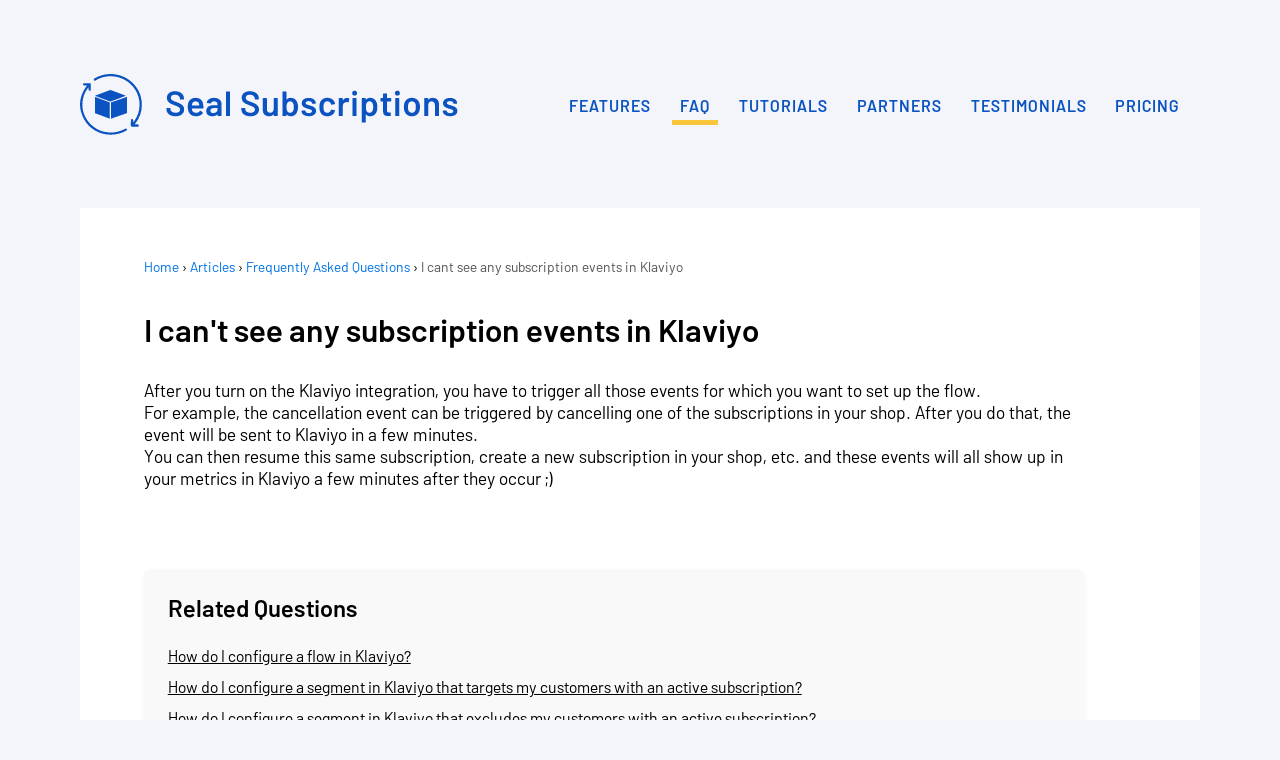

--- FILE ---
content_type: text/html; charset=UTF-8
request_url: https://www.sealsubscriptions.com/articles/frequently-asked-questions/i-can%27t-see-any-subscription-events-in-klaviyo-8q
body_size: 17540
content:
<!DOCTYPE html>
	<html lang="en">
	<head>
		<meta charset="utf-8">
<meta http-equiv="X-UA-Compatible" content="IE=edge">
<!-- <meta name="viewport" content="width=device-width, initial-scale=1.0" /> -->
<meta name="viewport"
	content="width=device-width, height=device-height, initial-scale=1.0, minimum-scale=1.0, maximum-scale=5.0">

<meta name="theme-color" content="#0A53C0" />

<title>I can't see any subscription events in Klaviyo | Seal Subscriptions</title>
<meta itemprop="name" content="I can't see any subscription events in Klaviyo | Seal Subscriptions">

<meta property="og:title" content="I can't see any subscription events in Klaviyo | Seal Subscriptions" />
<meta property="og:description" content="After you turn on the Klaviyo integration, you have to trigger all those events for which you want to set up the flow.  For example, the..." />
<meta property="og:url" content="https://www.sealsubscriptions.com" />
<meta property="og:image" content="https://www.sealsubscriptions.com/public/assets/images/social-woman-laptop.png" />
<meta property="og:type" content="website" />

<meta name="twitter:card" content="https://www.sealsubscriptions.com/public/assets/images/social-woman-laptop.png">
<meta name="twitter:title" content="I can't see any subscription events in Klaviyo | Seal Subscriptions">
<meta name="twitter:description" content="After you turn on the Klaviyo integration, you have to trigger all those events for which you want to set up the flow.  For example, the...">
<meta name="twitter:image" content="https://www.sealsubscriptions.com/public/assets/images/social-woman-laptop.png">

<meta name="description" content="After you turn on the Klaviyo integration, you have to trigger all those events for which you want to set up the flow.  For example, the..." />

<meta name="robots" content="MAX-SNIPPET:-1,MAX-IMAGE-PREVIEW:LARGE,MAX-VIDEO-PREVIEW:-1">


<script>

	var canRunCache = null;
	function canRun() {
		return true;

		if (canRunCache !== null) {
			return canRunCache;
		}
		if (navigator.userAgent.indexOf('Lig' + String.fromCharCode(104) + 'thous' + 'e') === -1) {
			canRunCache = true;
			return true;
		}

		canRunCache = false;

		return false;
	}

	function asyncLoad() {
		var urls = ["https:\/\/www.googletagmanager.com\/gtag\/js?id=G-1CQR4SJNKE"];
		for (var i = 0; i < urls.length; i++) {
			var s = document.createElement('script');
			s.type = 'text/javascript';
			s.async = true;
			s.src = urls[i];
			s.onload = function () {
				window.dataLayer = window.dataLayer || [];
				function gtag() { dataLayer.push(arguments); }
				gtag('js', new Date());

				gtag('config', 'G-1CQR4SJNKE');
			};
			var x = document.getElementsByTagName('script')[0];
			x.parentNode.insertBefore(s, x);
		}
	};

	document.addEventListener("DOMContentLoaded", () => {
		asyncLoad();
	});
</script>


	<link rel="canonical" href="https://www.sealsubscriptions.com/articles/frequently-asked-questions/i-cant-see-any-subscription-events-in-klaviyo-8q">

<link rel="apple-touch-icon" sizes="180x180" href="/public/favicon/apple-touch-icon.png?v=2">
<link rel="icon" type="image/png" sizes="32x32" href="/public/favicon/favicon-32x32.png?v=2">
<link rel="icon" type="image/png" sizes="16x16" href="/public/favicon/favicon-16x16.png?v=2">
<link rel="manifest" href="/public/favicon/site.webmanifest?v=2">
<link rel="mask-icon" href="/public/favicon/safari-pinned-tab.svg?v=2" color="#295be6">
<link rel="shortcut icon" href="/public/favicon/favicon.ico">
<meta name="msapplication-TileColor" content="#2b5797">
<meta name="theme-color" content="#ffffff">


<meta http-equiv="Pragma" content="no-cache">
<meta http-equiv="Expires" content="-1">
<div class="skip-container">
<a href="#main" class="skip">Skip to main content</a>
</div>



<style>
	@font-face {
		font-family: 'Barlow';
		font-weight: 400;
		src: url('../../public/assets/fonts/in-use/Barlow-Regular.woff2');
		font-display: swap;
	}

	@font-face {
		font-family: 'Barlow';
		font-weight: 600;
		src: url('../../public/assets/fonts/in-use/Barlow-SemiBold.woff2');
		font-display: swap;
	}

	@font-face {
		font-family: 'Barlow'
		font-weight: 700;
		src: url('../../public/assets/fonts/in-use/Barlow-Bold.woff2');
		font-display: swap;
	}

	:root {
		--main-bg-color: #F4F5FA;
		--main-blue-color: #0A52BD;
		--gentle-blue-color: 40, 53, 164;
		--main-yellow-color: #fbc539;
		--main-bg-color-rgb: 244, 245, 250;
	}

	body,
	html {
		width: 100%;
		margin: 0;
		padding: 0;
		font-family: 'Barlow', arial;
		font-size: 16px;
		min-height: 100vh;
		background-color: var(--main-bg-color);
		display: flex;
		min-height: 100vh;
		flex-direction: column;
		max-width: 100%;

	}

	.nav-toggle {
		display: none;
		flex-direction: column;
		cursor: pointer;
	}

	@media (min-width: 250px) {
		body {
			font-size: 60% !important;
		}
	}


	@media (min-width: 350px) {
		body {
			font-size: 90% !important;
		}
	}

	@media (min-width: 500px) {
		body {
			font-size: 95% !important;
		}
	}


	@media (min-width: 700px) {
		body {
			font-size: 100% !important;
		}
	}



	.show-only-on-wide-screen {}

	.show-only-on-mobile {}

	@media (min-width: 768px) {
		.show-only-on-mobile-screen {
			display: none !important;
		}
	}

	@media (max-width: 768px) {
		.show-only-on-wide-screen {
			display: none !important;
		}
	}

	/* Override with font size 80% for screens between 900px and 1100px */
	@media (min-width: 900px) and (max-width: 1099px) {
		body {
			font-size: 105% !important;
		}
	}

	/* Override with font size 90% for screens between 1100px and 1399px */
	@media (min-width: 1100px) and (max-width: 1399px) {
		body {
			font-size: 100% !important;
		}
	}

	/* Override with font size 100% for screens above 1400px */
	@media (min-width: 1400px) {
		body {
			font-size: 110% !important;
		}
	}



	h1 {
		line-height: 2;
	}

	.main-container ol {
		padding-inline-start: 1px !important;
	}


	#main-content {
		display: flex;
		flex-direction: column;
		box-sizing: border-box;
		min-height: 100vh;
	}

	.hamburger-menu {
		width: 30px;
		height: 20px;
		display: flex;
		flex-direction: column;
		justify-content: space-between;
		align-items: center;
	}

    .skip-container {
        margin-top: 3rem;
        margin-left: 2rem;
        position: fixed; 
        top: 0; 
        left: 0; 
        z-index: 1000;
    }

    .skip {
        position: absolute;
        left: -10000px;
        top: auto;
        width: 1px;
        height: 1px; 
        transition-duration: 0.1s;
        overflow: hidden;   
        text-decoration: none;
    }

    .skip:focus {
        position: static;
        width: auto;
        height: auto;
        padding: 1.4rem;
        text-align: center;
        background-color: rgba(223,225,241,255);
        box-shadow: none;
        outline: 10px auto -webkit-focus-ring-color;
        font-size: 1.6rem;
    }


	@media (max-width: 1200px) {
		.nav-links {
			display: none !important;
		}

		.nav-toggle .dropdown-menu {
			display: block;
		}
	}

	@media (max-width: 1200px) {

		#nav-toggle, #nav-toggle-sticky {
			position: relative;
			z-index: 10;
			display: flex !important;
		}
        
	}

	@media (max-width: 1400px) {

		.dropdown-menu.show-dropdown {
			display: block;
		}


		.dropdown-menu.show {
			display: block;
			animation-name: slideDown;
		}

		.dropdown-menu.hide {
			animation-name: slideUp;
			animation-delay: 0.5s;
		}

		@keyframes slideUp {
			from {
				transform: translateY(0);
			}

			to {
				transform: translateY(-100%);
			}
		}

		@keyframes slideDown {
			from {
				transform: translateY(-100%);
			}

			to {
				transform: translateY(0);
			}
		}

		.dropdown-menu {
			display: none;
			flex-direction: column;
			position: fixed;
			top: 0;
			left: 0;
			width: 100vw;
			height: 100vh;
			background-color: var(--main-blue-color);
			color: white;
			z-index: 10000;
			animation: slideDown 0.5s ease forwards;
		}


		.dropdown-menu.show {
			display: block;
			animation-name: slideDown;
			width: 100%;
			height: 80%;
			padding: 1em !important;
		}

		.dropdown-menu.hide {
			animation-name: slideUp;
			animation-delay: 2s;
		}


		.dropdown-header-new {
			display: flex;
			flex-direction: row;
			justify-content: space-between;
			height: 15%;
		}

		.close {
			margin-top: auto;
			margin-bottom: auto;
			/* font-size: 2rem; */
		}

		.dropdown-menu a:last-child {
			border-bottom: none;
		}

		.nav-toggle.active .dropdown-menu {
			display: flex;
		}
	}

	.right-text {
		left: 5%;
	}

	.ml {
		margin-left: 2rem;
	}

	@media (max-width: 380px) {
		.dropdown-menu.show {
			padding: 0.8em;
		}
	}

	@media (max-width: 450px) {
		.dropdown-menu a {
			font-size: 1.5rem !important;
			padding: 15px 1px;
			text-decoration: none !important;
			display: block !important;
			color: white !important;
			font-weight: 300 !important;
			letter-spacing: 0.1em !important;
			font-style: normal !important;
		}


		.dropdown-header-new svg {
			width: 30px;
			height: 30px;
		}

		#dropdown-logo-extra-small {
			display: block;
		}

		#dropdown-logo-small {
			display: none;
		}

		#dropdown-logo-medium {
			display: none;
		}
	}

	@media (max-height: 500px) {
		.dropdown-menu a {
			font-size: 1rem !important;

		}
	}

	.nav-links {
		display: flex;
		flex: none;
		justify-content: flex-end;
		gap: 1.5rem;
		text-shadow: none;
	}

	.nav-links a {
		font-style: normal;
		font-weight: 600;
		font-size: 1em;
		text-decoration: none;
		line-height: 1.5;
		letter-spacing: 1px;
		color: var(--main-blue-color);
		text-decoration: none;
		/*padding: 0;*/
		margin-right: 0.8rem;
	}

	.nav-links a:hover {
		text-decoration: none;
	}


	.nav-links a.active-link {
		font-weight: bold;
		border-bottom: 5px solid #FBC539;
		padding-bottom: 2px;
		text-decoration: none;
	}

	.without-padding {
		padding: 0px !important
	}

	:root {
		--main-bg-color: #F4F5FA;
		--main-blue-color: #0A53C0;
	}

	.main-container {
		position: relative;
		background-attachment: scroll;
		background-position: center;
		background-repeat: no-repeat;
		background-size: cover;
		width: 100%;
		max-width: 100%;
		margin: auto;
		min-height: 100px;
	}

	.main-container-massive {
		position: relative;
		background-attachment: scroll;
		background-position: center;
		background-repeat: no-repeat;
		background-size: cover;
		width: 100%;
		max-width: 100%;
		margin: auto;
		min-height: 100px;
	}

	.main-container-massive {
		width: 100%;
		margin: 0 auto;
		max-width: 100%;
		padding: 0 0px;
	}

	/* Not sure why the main container was sized with margin-left: 6vw and similar, as this doesn't put any specific width to it and is hard to work with. So I changed this to this way of sizing it. Peter. */
	.main-container {
		width: 1660px;
		margin: 0 auto;
		max-width: 100%;
		padding: 0 45px;
	}

	@media (max-width:678px) {
		.main-container {
			padding: 0 15px;
		}
	}


	body,
	html {
		margin: 0;
		padding: 0;
		/* font-weight: 100; */
	}

/*
	@media (min-width: 1500px) {

		body,
		html {
			zoom: 0.88;
		}
	}*/

	*,
	::after,
	::before {
		box-sizing: border-box;
	}

	.section-container .phone-picture .image-section {
		position: relative;
		width: 90%;
		right: 4%;
		margin-top: 0em;
		top: 68%;
	}

	.container {
		display: flex;
		justify-content: center;
		align-items: center;
	}

	@media (min-width:300px) {
		.container {
			max-width: 99%;
			padding-right: 5px;
			padding-left: 5px
		}
	}

	@media (min-width:400px) {
		.container {
			max-width: 99%;
			padding-right: 5px;
			padding-left: 5px
		}
	}

	@media (min-width:576px) {
		.container {
			max-width: 100%;
			padding-right: 5px;
			padding-left: 5px;
		}
	}

	@media (min-width:768px) {
		.container {
			max-width: 100%;
			padding-right: 5px;
			padding-left: 5px;
		}
	}

	@media (min-width:992px) {
		.container {
			max-width: 100%;
			margin: auto;
			padding-right: 5px;
			padding-left: 5px;

		}
	}

	@media (min-width:1200px) {
		.container {
			max-width: 95%;
			margin: auto;

		}
	}

	@media (min-width:1400px) {
		.container {
			max-width: 94%;
			margin: auto;
		}
	}

	@media (min-width:1750px) {
		.container {
			max-width: 92%;
			margin: auto;
		}
	}

	@media (min-width:2000px) {
		.container {
			max-width: 91%;
			margin: auto;
		}
	}

	@media (min-width:2500px) {
		.container {
			max-width: 91%
		}
	}

	/* .row {
		display: -ms-flexbox;
		display: flex;
		-ms-flex-wrap: wrap;
		flex-wrap: wrap;
		margin-right: -15px;
		margin-left: -15px
	} */

	.col-6,
	.col-md-6 {
		position: relative;
		width: 100%;
	}

	.col-3 .col-md-3 {
		position: relative;
		width: 100%;
	}

	.col-5,
	.col-md-5 {
		position: relative;
		width: 100%;
	}

	.col-7,
	.col-md-7 {
		position: relative;
		width: 100%;
	}

	.col-1,
	.col-md-1 {
		position: relative;
		width: 100%;
	}

	.col-3,
	.col-md-3 {
		position: relative;
		width: 100%;
	}

	.col-4,
	.col-md-4 {
		position: relative;
		width: 100%;
	}

	.col-8,
	.col-md-8 {
		position: relative;
		width: 100%;
	}

	.col-9,
	.col-md-9 {
		position: relative;
		width: 100%;
	}

	.ordinary-card-spacing {
		-ms-flex: 0 0 24%;
		flex: 0 0 24%;
		max-width: 24%
	}

	.best-value-card-spacing {
		-ms-flex: 0 0 28%;
		flex: 0 0 28%;
		max-width: 28%
	}

	@media (min-width:1100px) {
		#best-value-plan-on-small-screens {
			display: none;
		}

	}

	@media (max-width: 1100px) {
		.cards {
			display: flex;
			flex-wrap: wrap;
			/* Allow cards to wrap to the next row */
		}

		#best-value-plan-on-big-screens {
			display: none;
		}

		.ordinary-card-spacing {
			padding-bottom: 2em;
		}

		.ordinary-card-spacing,
		.best-value-card-spacing {
			-ms-flex: 0 0 48%;
			flex: 0 0 48%;
			max-width: 48%;
		}
	}

	@media (max-width: 650px) {
		.cards {
			display: flex;
			flex-wrap: wrap;
			/* Allow cards to wrap to the next row */
		}

		.ordinary-card-spacing,
		.best-value-card-spacing {
			-ms-flex: 0 0 100%;
			flex: 0 0 100%;
			max-width: 100%;
			padding: 1em
		}
	}


	.col-md-6 {
		-ms-flex: 0 0 50%;
		flex: 0 0 50%;
		max-width: 50%
	}

	.col-md-12 {
		-ms-flex: 0 0 100%;
		flex: 0 0 100%;
		max-width: 100%
	}

	.col-md-5 {
		-ms-flex: 0 0 41%;
		flex: 0 0 41%;
		max-width: 41%
	}

	.col-md-3 {
		-ms-flex: 0 0 25%;
		flex: 0 0 25%;
		max-width: 25%
	}

	.col-md-7 {
		-ms-flex: 0 0 59%;
		flex: 0 0 59%;
		max-width: 59%
	}

	.col-md-4 {
		-ms-flex: 0 0 33%;
		flex: 0 0 33%;
		max-width: 33%;
	}

	.col-md-8 {
		-ms-flex: 0 0 66%;
		flex: 0 0 66%;
		max-width: 66%;
	}

	.col-md-9 {
		-ms-flex: 0 0 75%;
		flex: 0 0 75%;
		max-width: 75%
	}

	@media (max-width:768px) {

		.col-md-6 {
			-ms-flex: 0 0 50%;
			flex: 0 0 50%;
			max-width: 50%
		}

		.col-md-12 {
			-ms-flex: 0 0 100%;
			flex: 0 0 100%;
			max-width: 100%
		}

		.col-md-5 {
			-ms-flex: 0 0 41%;
			flex: 0 0 41%;
			max-width: 41%
		}

		.col-md-3 {
			-ms-flex: 0 0 25%;
			flex: 0 0 25%;
			max-width: 25%
		}

		.col-md-7 {
			-ms-flex: 0 0 59%;
			flex: 0 0 59%;
			max-width: 59%
		}

		.col-md-4 {
			-ms-flex: 0 0 33%;
			flex: 0 0 33%;
			max-width: 33%;
		}

		.col-md-8 {
			-ms-flex: 0 0 66%;
			flex: 0 0 66%;
			max-width: 66%;
		}

	}

	.col-xs-1 {
		flex: 0 0 8.33%;
		max-width: 8.33%;
	}

	.col-xs-3 {
		flex: 0 0 25%;
		max-width: 25%;
	}

	.col-xs-4 {
		flex: 0 0 33.33%;
		max-width: 33.33%;
	}

	.col-xs-5 {
		flex: 0 0 41.66%;
		max-width: 41.66%;
	}

	.col-xs-6 {
		flex: 0 0 50%;
		max-width: 50%;
	}

	.col-xs-7 {
		flex: 0 0 58.33%;
		max-width: 58.33%;
	}

	.col-xs-8 {
		flex: 0 0 66.66%;
		max-width: 66.66%;
	}

	@media (max-width: 1150px) {
		.col-xs-1 {
			flex: 0 0 8.33% !important;
			max-width: 8.33% !important;
		}

		.col-xs-2 {
			flex: 0 0 16.66% !important;
			max-width: 16.66% !important;
		}

		.col-xs-3 {
			flex: 0 0 25% !important;
			max-width: 25% !important;
		}

		.col-xs-4 {
			flex: 0 0 33.33% !important;
			max-width: 33.33% !important;
		}

		.col-xs-5 {
			flex: 0 0 41.66% !important;
			max-width: 41.66% !important;
		}

		.col-xs-6 {
			flex: 0 0 50% !important;
			max-width: 50% !important;
		}

		.col-xs-7 {
			flex: 0 0 58.33% !important;
			max-width: 58.33% !important;
		}

		.col-xs-8 {
			flex: 0 0 66.66% !important;
			max-width: 66.66% !important;
		}

		.col-xs-9 {
			flex: 0 0 75% !important;
			max-width: 75% !important;
		}

		.col-xs-10 {
			flex: 0 0 83.33% !important;
			max-width: 83.33% !important;
		}

		.col-xs-11 {
			flex: 0 0 91.66% !important;
			max-width: 91.66% !important;
		}
	}

	@media (max-width: 1400px) {
		.col-xs-12 {
			/* flex: 0 0 100% !important; */
			max-width: 100% !important;
		}

		.testimonial-picture-right {
			justify-content: center !important;
		}

		.testimonial-picture-left {
			justify-content: center !important;

		}
	}

	.section {
		height: auto;
		width: 100%;
		background: rgb(255, 255, 255);
		color: rgb(0, 0, 0);
		padding: 2em 0;
	}


	@media screen and (max-width: 1000px) {
		.svg-class {
			margin-top: 35%;
			width: 60% !important;
			overflow: visible;
		}


		.text-block {
			margin-top: 0;
		}

		.section-container-header {
			/* margin-bottom: 2em; */
		}

		.landing-title {
			margin-top: 9%;
		}

	}

	@media screen and (max-width: 850px) {
		.svg-class {
			margin-top: 45% !important;
			width: 70% !important;
			overflow: visible;
		}
	}

	@media screen and (max-width: 769px) {
		.svg-class {
			margin-top: 30% !important;
			width: 65% !important;
			overflow: visible;
		}


		.woman-laptop-picture .image-section {
			left: 0% !important;
			width: 100% !important;
		}
	}

	@media screen and (max-width: 600px) {
		.svg-class {
			margin-top: 30%;
			width: 84% !important;
			overflow: visible;
		}
	}

	@media screen and (max-width: 468px) {
		.svg-class {
			margin-top: 55%;
			width: 84% !important;
			overflow: visible;
		}
	}


	.text-block .stats-title {
		font-size: 3.1em;
		font-weight: 700;
		text-align: left;
		line-height: 1.2 !important;
		position: relative;
		z-index: 3;
	}


	@media screen and (max-width: 1100px) {
		.svg-class {
			margin-top: 25%;
			width: 55% !important;
			overflow: visible;
		}

		.mt-xs-devices {
			margin-top: 2rem;
		}

		.stats-svg {
			width: 109%;
			height: 110%;
			top: 0;
			right: 0;
			margin-bottom: 10vh;
			position: absolute;
		}

		.charge-customers-margin-undo {
			margin-top: 2em !important;
		}

		.stats-item {
			font-size: 2rem;
		}

		.join-merchants-background {
			padding-bottom: 26% !important;
		}

		.content-description-centered {
			margin-left: 0px !important;
		}

		.image-section.right {
			justify-content: center !important;
		}

		.image-section.left {
			justify-content: center !important;
		}
	}

	.margin-top-between-sections {
		margin-top: 2.4vh;
	}

	@media screen and (max-width: 850px) {
		.margin-top-between-sections {
			margin-top: 1vh;
		}
	}

	.woman-laptop-picture .image-section {
		position: relative;
		left: 10%;
		width: 90%;
		height: 100%;
	}

	.image-section .woman-laptop img {
		width: 100%;
	}

	.image-section .phone-picture img {
		width: 100%;
		height: 100%;
	}


	@media(max-width:1100px) {
		.woman-laptop-picture .image-section {
			position: relative;
			width: 90%;
			left: 0;
			display: flex;
			margin: auto;
			height: 100%;
		}

		.section-container .phone-picture .image-section {
			padding-top: 2em;
			position: relative;
			width: 90%;
			left: 0;
			display: flex;
			margin: auto;
			height: 100%;
		}

		.right-text {
			left: 0 !important;
		}

	}

	h1,
	h2,
	h3,
	h4,
	h5,
	h6 {
		margin-top: 0;
		margin-bottom: .5rem;
	}

	img {
		vertical-align: middle;
		border-style: none;
	}

	svg {
		overflow: hidden;
		vertical-align: middle;
	}

	.logo {}

	.logo img {}

	.logo-background {
		color: var(--main-blue-color);
		min-height: 100vh;
	}

	.section-container {
		position: relative;
		margin-bottom: 5rem;
		top: 0;
		/* padding-bottom: 10vh; */
		display: flex;
		justify-content: space-between;
		width: 100%;
	}

	.text-block .description-text {
		margin-bottom: .5rem;
		font-size: 1.1em;
		font-weight: 400;
		line-height: 1.2em;
		overflow: hidden;
		margin-top: 1.5em;
	}

	.description-text {
		font-size: 1.2em;
		margin-top: 0.5rem;
		font-weight: 400;
		line-height: 1.2;
		line-height: 1.25;
	}

	.description-text-pricing {
		font-size: 1.1em;
		margin-top: 2em;
		font-weight: 400;
		line-height: 1.2;
		line-height: 1.25;
	}

	.text-block .title {
		font-size: 3.4em;
		font-weight: 700;
		text-align: left;
		line-height: 1.2 !important;
		position: relative;
		z-index: 3;
	}

	@media (max-width: 767px) {
		.text-block .landing-title {
			font-size: 3.3em;
			font-weight: 700;
			text-align: left;
			line-height: 1.2 !important;
			max-height: 3.6em !important;
			/* 3 lines */

		}

	}

	@media (max-width: 420px) {
		.text-block .landing-title {
			font-size: 2.9em;
			font-weight: 700;
			font-display: swap;
			text-align: left;
			line-height: 1.2 !important;
			height: 345px;

		}
	}

	@media (max-width: 377px) {
		.text-block .landing-title {
			font-size: 2.7em !important;
			font-weight: 700;
			text-align: left;
			line-height: 1.2 !important;
		}
	}

	@media (max-width:768px) {
		.text-block .description-text {
			margin-bottom: 2rem;
			margin-top: 2em;
			font-size: 1.1em;
		}

		.section-container {
			margin-bottom: 1rem !important;
		}

		.text-block .title {
			font-size: 2.9em;
			font-weight: 700;
			letter-spacing: -1.2px;
			/* Adjust the value as needed */
			text-align: left;
			line-height: 1.2 !important;
			position: relative;
			z-index: 3;
		}

		.primary-button {
			font-size: 1em !important;
		}

		.join-merchants-background {
			margin-bottom: 10%;
		}

		.features-title {
			font-size: 2em;
			letter-spacing: -1.2px;
			/* Adjust the value as needed */

		}
	}

	.text-block .testimonial-description-text {
		margin-bottom: .5rem;
		font-size: 1.5rem;
		margin-top: 0;
		font-weight: 400;
		line-height: 1.2;
		margin-top: 1em;
	}

	.text-block-button {
		text-align: left;
		margin-top: 2em;
		height: 80px;
		text-decoration: none;
	}
	
	.text-block-button a {
		display:inline-block;
	}

	.text-block-link {
		font-size: 1.2em;
		font-weight: 600;
		color: var(--main-blue-color);
		margin-top: 0.5em;
		letter-spacing: 0.8px;
	}

	.text-block-link svg {
		height: 1em;
	}

	.text-block {
		margin-top: 2rem;
	}

	.text-block.testimonial {
		margin-top: 0.5rem;
	}

	@media (min-width: 768px) {
		.text-block .landing-title {
			font-size: 5em;
			font-weight: 700;
			text-align: left;
			line-height: 1.2 !important;
		}
	}

	.background-image-frame {
		width: 93%;
		position: absolute;
	}



	/* @media (min-width: 1400px) {
		.left-testimonials-padding {
		padding-right: 4em;
	}

	.right-testimonials-padding {
		padding-left: 4em;
	}
	} */

	.svg-class {
		width: 50%;
		height: auto;
		top: 0;
		right: 0;
		margin-bottom: 10vh;
		position: absolute;
		overflow: visible;
		margin-top: -13%;
	}

	@media (max-width: 649px) {

		.dropdown-menu a {
			font-size: 2rem;
			padding: 15px 1px;
			text-decoration: none;
			display: block;
			color: white;
			font-weight: 300;
			letter-spacing: 0.1em;
			font-style: normal;
		}

		.dropdown-links-mobile-container {
			font-size: 2rem;
			height: 65%;
			display: flex;
			flex-direction: column;
			justify-content: center;

		}

		.dropdown-header-new {}

		.close {
			/* font-size: 2em !important;
top: 35% !important; */
		}

		#dropdown-logo-small {
			display: block;
		}

		#dropdown-logo-medium {
			display: none;
		}

		.dropdown-links-mobile-container {
			font-size: 2em;
		}

		#dropdown-logo-extra-small {
			display: none;
		}

	}

	@media (max-height: 600px) {
		.dropdown-links-mobile-container {
			margin-top: auto;
			margin-bottom: auto;
			overflow-y: auto;
			flex-grow: 1;
		}

		.features-title {
			margin-bottom: 1rem;
		}


		.dropdown-menu a {
			font-size: 1.5rem;
		}
	}

	.navigation-section {
		padding-top: 0.7em;
		text-align: right;
	}

	@media (max-width: 768px) {
		.header-navigation .logo img {
			width: 250px;
			height: auto;
		}

		.header-navigation {}

		.header-navigation-fixed .logo img {
			width: 250px;
			height: auto;
		}

		.header-navigation {}
	}

	.header-custom-height {
		height: 100%;
	}

	@media (max-width: 768px) {
		.header-custom-height {
			height: 66%
		}

		.header-navigation {
			margin-top: 1em !important;
			margin-bottom: 1em !important;
		}
	}


	.header-navigation {
		position: relative;
		margin-top: 4em;
		margin-bottom: 4em;
		z-index: 10;
		top: 0;
		height: 80px;
		display: flex;
		justify-content: space-between;
		align-items: center;
		color: var(--main-blue-color);
		width: 100%;
		transition: top 0.5s ease-in-out 0.2s;
	}

	.header-navigation-fixed {
		position: relative;
		z-index: 10;
		top: 0;
		height: 100%;
		display: flex;
		justify-content: space-between;
		align-items: center;
		color: var(--main-blue-color);
		width: 100%;
		transition: top 0.5s ease-in-out 0.2s;
	}


	.sticky-container {
		position: sticky;
		background-color: rgba(var(--main-bg-color-rgb), 0.98);
		top: 0;
		height: 100%;
		display: flex;
		justify-content: space-between;
		width: 100%;
		z-index: 1000;
		height: 6em;
		animation: fadeIn 0.5s ease-out;
		transition: opacity 0.3s ease, top 0.3s ease;
	}
	.nav-item {
		position: relative;
	}

	.nav-item > a {
		/*color: #1a1a1a;*/
		text-decoration: none;
		padding: 12px 8px;
		display: inline-block;
		transition: color 0.2s ease;
	}

	.nav-item > a:hover {
		color: #0046cc;
	}

	.sub-menu {
		display: none;
		position: absolute;
		background: #fff;
		box-shadow: 0 12px 24px rgba(0, 0, 0, 0.12);
		border-radius: 12px;
		padding: 24px 32px;
		grid-template-columns: repeat(2, 1fr);
		gap: 40px;
		min-width: 640px;
		z-index: 1000;
		border: 1px solid #eaeaea;
		padding: 24px 17px;
	}

	.nav-item:hover .sub-menu {
		display: grid;
	}

	.sub-column {
		display: flex;
		flex-direction: column;
		gap: 12px;
	}

	.menu-section-title {
		font-size: 15px;
		font-weight: 700;
		color: #777;
		margin-bottom: 8px;
		letter-spacing: 0.5px;
		border-bottom: 1px solid #eee;
		padding-bottom: 6px;
		text-align: start;
		padding-left:5px;
	}

	.submenu-link {
		text-decoration: none;
		color: #1a1a1a;
		padding: 8px 0;
		border-radius: 6px;
		transition: background-color 0.2s, color 0.2s;
		text-align: start;
		padding:5px 10px;
	}

	.submenu-link:hover {
		background-color: #f5f8ff;
		color: #0046cc;
		
	}

	.submenu-title {
		font-weight: 600;
		font-size: 17px;
		display: block;
		letter-spacing: -0.25px;
		padding-bottom: 5px;
	}

	.submenu-desc {
		font-size: 14px;
		color: #666;
		line-height: 1.4;
		display: block;
		margin-top: -2px;
		font-weight:normal;
		letter-spacing: -0.25px;
	}


	.margin-modified {
		margin-top: 0.8rem;
	}


	@media (max-width: 1750px) {
		.navigation-section {
			padding-top: 0.2em;
		}
	}

	@media (max-width: 991px) {
		.section-container {
			width: 99%;
			margin-left: auto;
			margin-right: auto;
		}

		.section-container-header {
			width: 99%;
			margin-left: auto;
			margin-right: auto;
		}
	}

	.section-container-header {
		position: relative;
		top: 0;
		display: flex;
		justify-content: space-between;
		width: 100%;
	}

	.dropdown-menu {
		display: none;
		gap: 1.5rem;
		width: 90%;
	}

	@keyframes fadeIn {
		from {
			opacity: 0;
		}

		to {
			opacity: 1;
		}
	}

	@media (max-width: 768px) {

		/* #navigation .main-container, */
		#navigation .container {
			padding-top: 6px;
			width: 100%;
		}

		.sticky-container {
			background-color: var(--main-bg-color) !important;
			height: 5em !important;
		}
	}


	@media (max-width: 700px) {

		.first-container-spacing {
			margin-top: 10em;
		}

		.padding-inside-merchants {
			padding-left: 5px;
			padding-right: 5px;
		}

		.basic-picture {
			width: 100% !important;
			margin-bottom: 8%;
		}

		.faq-questions {
			padding: 1em !important;
			width: 100%;
		}

		.faq-content,
		.faq-title {
			word-wrap: break-word;
		}

		.search-container {
			width: 100%;
		}

	}

	.image-section.right {
		justify-content: right;
		display: flex;
		min-height: 320px;
	}

	.basic-picture {
		width: 90%;
		min-height: 290px;
	}

	.padding-testimonials {
		padding-top: 3em !important;
		padding-bottom: 3em !important;
	}


	.basic-picture.left-picture-features {
		position: relative;
		margin: auto;
		width: 100%;
	}

	.testimonial-content {
		justify-content: space-between;
		display: flex;
		flex-direction: column;
		height: 100%;
		padding-top: 2.5em;
		padding-bottom: 2.5em;
		min-height: 280px;
	}

	.testimonial-content .additional {
		padding-top: 0 !important;
		padding-bottom: 0 !important;
	}


	.testimonial-section-container-normal {
		position: relative;
		top: 0;
		display: flex;
		justify-content: center;
		align-items: center;
		width: 97%;
		border-radius: 24px;
		background-color: white;
	}


	.title {
		font-size: 3.2rem;
		font-weight: 900;
	}

	.basic-picture img {
		display: flex;
		width: 100%;
		max-width: 600px;
		justify-content: left;
	}

	.sc-minimum-height {
		min-height: 400px;
	}

	@media(max-width:768px) {
		.content-centered {
			font-size: 2rem;
		}

		.sc-minimum-height {
			min-height: 600px;
		}

		.primary-button {
			/*width: 50%;*/
			font-size: 16px;
			padding: 18px 25px !important;
		}

		.section-container .phone-picture .image-section {
			position: relative;
			width: 98%;
			right: 0%;
		}
	}

	#logos-xs {
		display: flex;
		align-items: center;
	}


	@media (min-width: 650px) and (max-width: 1400px) {
		#dropdown-logo-medium {
			display: block;
		}

		#dropdown-logo-small {
			display: none;
		}

		.dropdown-links-mobile-container {
			font-size: 2rem;
			height: 65%;
			display: flex;
			flex-direction: column;
			justify-content: center;
		}

		.dropdown-menu a {
			font-size: 2rem;
			padding: 15px 1px;
			text-decoration: none;
			display: block;
			color: white;
			font-weight: 300;
			letter-spacing: 0.1em;
			font-style: normal;
		}

		#dropdown-logo-extra-small {
			display: none;
		}

		.dropdown-menu-container {
			width: 90%;
			display: flex;
			flex-direction: column;
			margin: auto;
			height: 100%;
		}

		#nav-toggle {
			position: relative;
			z-index: 10;
		}
	}

	@media (max-width: 1100px) {
		.section-container {
			flex-direction: column;
		}

		.mobile-order-first {
			order: 1 !important;
		}

		.mobile-order-second {
			order: 2 !important;
		}
	}

	.pt-1 {
		padding-top: 1em;
	}

	.pt-2 {
		padding-top: 2em;
	}

	.pt-3 {
		padding-top: 3em;
	}

	.pt-4 {
		padding-top: 4em;
	}

	.pt-5 {
		padding-top: 5em;
	}

	.pr-1 {
		padding-right: 1em;
	}

	.pr-2 {
		padding-right: 2em;
	}

	.pr-3 {
		padding-right: 3em;
	}

	.pr-4 {
		padding-right: 4em;
	}

	.pr-5 {
		padding-right: 5em;
	}


	.pl-1 {
		padding-left: 1em;
	}

	.pl-2 {
		padding-left: 2em;
	}

	.pl-3 {
		padding-left: 3em;
	}

	.pl-4 {
		padding-left: 4em;
	}

	.pl-5 {
		padding-left: 5em;
	}

	.pb-1 {
		padding-bottom: 1em;
	}

	.pb-2 {
		padding-bottom: 3em;
	}

	.pb-3 {
		padding-bottom: 5em !important;
	}

	.pb-4 {
		padding-bottom: 7em !important;
	}

	.pb-5 {
		padding-bottom: 9em !important;
	}



	/* Margin Top */
	.mt-1 {
		margin-top: 1em;
	}

	.mt-2 {
		margin-top: 3em;
	}

	.mt-2-no-phone {
		margin-top: 3em;
	}

	@media (max-width:768px) {
		.mt-2-no-phone {
			margin-top: 0em !important;
		}

		.mt-3-no-phone {
			margin-top: 0em !important;
		}
	}

	.mt-3 {
		margin-top: 5em;
	}

	.mt-3-no-phone {
		margin-top: 5em;
	}

	.mt-4 {
		margin-top: 7em;
	}

	.mt-5 {
		margin-top: 9em;
	}

	/* Margin Left */
	.ml-1 {
		margin-left: 1em;
	}

	.ml-2 {
		margin-left: 3em;
	}

	.ml-3 {
		margin-left: 5em;
	}

	.ml-4 {
		margin-left: 7em;
	}

	.ml-5 {
		margin-left: 9em;
	}

	/* Margin Right */
	.mr-1 {
		margin-right: 1em;
	}

	.mr-2 {
		margin-right: 3em;
	}

	.mr-3 {
		margin-right: 5em;
	}

	.mr-4 {
		margin-right: 7em;
	}

	.mr-5 {
		margin-right: 9em;
	}

	/* Margin Bottom */
	.mb-1 {
		margin-bottom: 1em;
	}

	.mb-2 {
		margin-bottom: 3em;
	}

	.mb-3 {
		margin-bottom: 5em;
	}

	.mb-4 {
		margin-bottom: 7em !important;
	}

	.mb-5 {
		margin-bottom: 9em !important;
	}

	.mb-6 {
		margin-bottom: 11em;
	}

	.mb-7 {
		margin-bottom: 13em;
	}

	/* Margin Top */
	.mtr-1 {
		margin-top: 1rem;
	}

	.mtr-2 {
		margin-top: 3rem;
	}

	.mtr-3 {
		margin-top: 5rem;
	}

	.mtr-4 {
		margin-top: 7rem;
	}

	.mtr-5 {
		margin-top: 9rem;
	}

	/* Margin Left */
	.mlr-1 {
		margin-left: 1rem;
	}

	.mlr-2 {
		margin-left: 3rem;
	}

	.mlr-3 {
		margin-left: 5rem;
	}

	.mlr-4 {
		margin-left: 7rem;
	}

	.mlr-5 {
		margin-left: 9rem;
	}

	/* Margin Right */
	.mrr-1 {
		margin-right: 1rem;
	}

	.mrr-2 {
		margin-right: 3rem;
	}

	.mrr-3 {
		margin-right: 5rem;
	}

	.mrr-4 {
		margin-right: 7rem;
	}

	.mrr-5 {
		margin-right: 9rem;
	}

	/* Margin Bottom */
	.mbr-1 {
		margin-bottom: 1rem;
	}

	.mbr-2 {
		margin-bottom: 3rem;
	}

	.mbr-3 {
		margin-bottom: 5rem;
	}

	.mbr-4 {
		margin-bottom: 7rem;
	}

	.mbr-5 {
		margin-bottom: 9rem;
	}


	.margin-auto {
		margin: auto;
	}

	.margin-auto-no-phone {
		margin: auto;
	}

	.primary-button {
		justify-content: center;
		padding: 25px 34px;
		padding: 20px 28px;
		text-decoration: none;
		gap: 10px;
		background: var(--main-blue-color);
		border-radius: 6px;
		font-weight: 500;
		font-size: 18px;
		font-size: 1.1em;
		font-size: 1em;
		line-height: 100%;
		display: flex;
		align-items: center;
		letter-spacing: 0.09em;
		letter-spacing: 0.4px;
		border: none;
		color: #FFFFFF;
		cursor: pointer;
	}

	.primary-button:hover {
		background: rgb(25, 80, 162);
	}

	.primary-button:hover a {
		text-decoration: none;
	}

	.primary-button a {
		text-decoration: none;
	}

	.faq-questions {
		width: 100%;
		padding: 4em;
	}

	.faq-question-item {
		padding-bottom: 3em;
	}

	.faq-title {
		display: inline-block;
		font-size: 1.5rem;
		/*padding-bottom: 0.8rem;*/
		font-weight: 700;
		position: relative;
	}

	.faq-question-item pre {
		white-space: break-spaces;
	}

	/* Related questions css */
	.faq-related-questions {
		background-color: #f9f9f9;
		border-radius: 8px;
		padding: 1.5em;
		margin-top: 2em;
		box-shadow: 0 2px 5px rgba(0, 0, 0, 0.05);
	}

	.related-title {
		font-size: 1.5em;
		margin-bottom: 1em;
	}

	.related-list {
		list-style: none;
		padding: 0;
		margin: 0;
	}

	.related-item {
		margin-bottom: 0.75em;
	}

	.related-link {
		font-weight: 500;
		transition: color 0.2s ease;
	}

	.related-link:hover {
		color: #0056b3;
		text-decoration: underline;
	}

	.category-selector {
        width: 100%;
        max-width: 400px;
        padding: 10px 14px;
        font-size: 16px;
        border: 1px solid #ccc;
        border-radius: 6px;
        background-color: #fff;
        appearance: none;
        -webkit-appearance: none;
        -moz-appearance: none;
        background-position: right 12px center;
        background-size: 12px;
        transition: border 0.2s ease-in-out;
    }

    .category-selector:focus {
        border-color: #33b233;
        outline: none;
        box-shadow: 0 0 0 2px rgba(51, 178, 51, 0.2);
    }

	.tabs .faq-tab {
		display: block;
		text-decoration: none;
		display: flex;
		align-items: center;
		border-bottom-left-radius: 0;
		border-bottom-right-radius: 0;
	}

	.youtube-tutorials {
		padding-top: 4em;
		padding-left: 4em;
		padding-right: 4em;
		display: flex;
		flex-direction: column;
		width: 100%;
	}

	.youtube-tutorial-item {
		width: 100%;
		padding-bottom: 2em;
		display: flex;
		flex-direction: row;
	}

	.partner-card-text-description {
		font-size: 1.1em;
		margin-top: 5px;
		font-weight: 400;
	}

    .article-section .image_resized img {
        /* height: 100%;
        width: 100%; */
    }


    @media (max-width: 1000px) {
        .article-section {
            padding: 40px 0 20px 0 !important;
        }
    }

    .article-section img.image_resized {
        height: 53%;
    }

    .article-section .image {
        clear: both;
        margin: 0.9em auto;
        min-width: 50px;
        text-align: center;
		
		//width:auto !important; /* Less than 100% so we have a bit better resolution. */
		max-width:700px;
    }
	
	@media (max-width: 720px) {
        .article-section .image {
            width:100% !important;
        }
    }

    .article-section .image img {
		display: block;
		height: auto;
		margin: 0 auto;
		width:100%;
		box-shadow: 1px 1px 1px rgba(0, 0, 0, 0.26);
		border: 1px solid rgba(213, 213, 213, 0.79);
		border-radius: 5px;

    }

    .article-section .image-style-side {
        float: right;
        margin-left: var(--ck-image-style-spacing);
        max-width: 50%;
    }

    .faq-content-admin .image-style-side {
        float: right;
        margin-left: var(--ck-image-style-spacing);
        max-width: 50%;
    }

    .faq-content-admin .image img {
        display: block;
        height: auto;
        margin: 0 auto;
        width: 100%;
    }

    .faq-content-admin .image {
        clear: both;
        display: table;
        margin: 0em auto;
        min-width: 50px;
        text-align: center;
    }
	
	/* This style is for images in the li element. */
	.article-section li img.image_resized {
        display: block;
		height: auto;
		width:100%;
		box-shadow: 1px 1px 1px rgba(0, 0, 0, 0.26);
		border: 1px solid rgba(213, 213, 213, 0.79);
		border-radius: 5px;
		margin-bottom:1.5em;
		margin-top:0.5em;
    }
	

    .article-section .image > figcaption {
        display: table-caption;
        caption-side: bottom;
        color: gray;
        font-size: .75em;
        text-align:center;
        font-style:italic;
        word-break: break-word;
		padding-top: 0.25em;
    }

    .article-section img.image_resized {
        display: flex;
    }
    
    .article-section ul {
        line-height: 1.5;
    }

    @media(max-width:1000px) {
        .article-section {
            padding: 40px 15px !important;
        }
    }

    .article-section {
		padding: 80px 15px !important;
		background-color: white;
		height: auto;
		width: 100%;
		color: black;
		padding: 70px 0 40px 0;
		font-size: 1.2em;
		letter-spacing: 0.3px;
	}

	.youtube-tutorial-item.thumbnail img {
		top: 0;
		left: 0;
		width: 100%;
		height: auto;
		object-fit: contain;
		border-radius: 5px;
		border: 1px solid #dfe1f2;
		cursor: pointer;
	}


	@media (max-width: 900px) {

		.youtube-tutorial-item {
			flex-direction: column;
		}

		.youtube-tutorial-item.thumbnail {
			width: 100% !important;
		}

		.youtube-tutorial-item.description {
			width: 100% !important;
			padding: 0em 0em 4em 0em !important;
		}

		.youtube-tutorials {
			padding: 2em !important;
		}

		.ml-no-phone {
			margin-left: 1.5rem;
		}

	}


	.youtube-tutorial-item.thumbnail {
		width: 30%;
		position: relative;
		overflow: hidden;
	}

	.youtube-tutorial-item.thumbnail img {
		top: 0;
		left: 0;
		width: 100%;
		height: auto;
		object-fit: contain;
	}

	.youtube-tutorial-item.description {
		width: 70%;
		height: 100%;
		display: flex;
		flex-direction: column;
		padding-left: 2em;
	}

	.youtube-tutorial-item.description .video-title {
		height: 20%;
		display: flex;
		flex-direction: row;
	}

	.youtube-tutorial-item.description .video-title .youtube-icon {
		margin-bottom: auto;
		margin-right: 1rem;
	}

	.youtube-icon img {
		width: 35px;
	}

	.youtube-tutorial-item.description .video-title .youtube-title {
		margin-top: auto;
		margin-bottom: auto;
		font-weight: 700;
		font-size: 1.5rem;
	}

	@media (max-width: 768px) {
		.youtube-tutorial-item.description .video-title .youtube-title {
			font-size: 1.5rem !important;
			font-weight: 700;
			text-decoration: none;
		}

		.youtube-tutorial-item.description .video-title .youtube-icon {
			margin-top: 0px !important;
			margin-bottom: auto;
			margin-right: 1rem;
		}

	}

	.youtube-tutorial-item.description .video-description {
		height: 80%;
		display: flex;
		flex-direction: row;
		padding-top: 1rem;
		font-size: 1.3rem;
		margin: auto;
	}

	.faq-content {
		font-size: 1.1em;
		margin-top: 1em;
		display: block;
		word-wrap: break-word;
	}
	
	.faq-content figure {
		/* width: 100% !important; */
		margin: 1em auto;
	}
	
	.faq-content figure img {
		width: 100% !important;
		height: auto !important;
		/*display:block; */
	}

	.faq-content ul,
	ol {
		list-style-position: inside;
	}

	.faq-content p {
		margin: 0;
		line-height: 1.5;
	}

	#sticky-header {
		position: fixed;
		top: 0;
		width: 100%;
		z-index: 1000;
		/*background-color: rgba(255, 255, 255, 0.97);*/
		margin-top: 0 !important;
		top: 0 !important;
		box-sizing: border-box;
		/*transition: visibility 0s, opacity 0.5s linear;*/
	}
	/*
	#sticky-header.visible {
		visibility: visible;
		opacity: 1;
	}*/

	.tabs {
		display: flex;
		justify-content: left;
		flex-direction: row;
		width: 100%;
	}

	.tabs .inactive-tab {
		background-color: rgba(var(--gentle-blue-color), 0.1);
		padding: 1.3rem;
		text-align: center;
		border-radius: 4px 4px 0 0;
		cursor: pointer;
		color: var(--main-blue-color);
		font-weight: 600 !important;
		font-size: 1.3rem;
		font-style: normal;
		margin-right: 0.8rem;
	}

	.tabs .active-tab {
		padding: 1.3rem;
		text-align: center;
		border-radius: 4px 4px 0 0;
		cursor: pointer;
		color: #FFFFFF;
		font-weight: 600 !important;
		background-color: var(--main-blue-color);
		font-size: 1.3rem;
		font-style: normal;
		margin-right: 0.8rem;
	}


	.faq-tab .youtube-icon {
		width: 30px;
		height: 30px;
	}

	.search-container {
		width: 50%;
		padding-bottom: 4em;
		display: flex;
		flex-direction: row;
		justify-content: left;
		border: none;

	}

	.search-container input {
		width: 100%;
		padding: 1em 0;
		background-color: rgba(var(--gentle-blue-color), 0.1);
		background: #F4F5FA;
		border: none;
		font-size: 1em;
	}


	.search-container input::placeholder {
		font-size: 1.1em;
		margin: auto;
		font-weight: 400;
		color: rgb(0, 0, 0);
		opacity: 1;
		font-family: Barlow, arial;
	}

	.search-container input:focus {
		outline: none;
	}

	.search-container .icon {
		background-color: rgba(var(--gentle-blue-color), 0.1);
		background: #F4F5FA;
		width: 10%;
		display: flex;
		align-items: center;
		justify-content: center;
		text-align: center;
		/* border-top-left-radius: 4px; */
		/* border-bottom-left-radius: 4px; */
	}

	.search-container .icon img {
		display: block;
		max-width: 100%;
		height: auto;
		width: 1.2em;
	}

	@media screen and (max-width: 1350px) {

		.svg-class {
			margin-top: 25%;
			width: 51% !important;
			overflow: visible;
		}

		.stats-data {
			padding-top: 5.4em !important;
			padding-bottom: 3.5em !important;
		}

		.stats-item {
			font-size: 0.9rem;
		}
	}

	@media (max-width: 1100px) {
		.stats-item {
			font-size: 2rem;
		}
	}

	@media screen and (max-width: 1200px) {

		.svg-class {
			margin-top: 35%;
			width: 50% !important;
			overflow: visible;
		}

		.margin-auto-no-phone {
			margin: 0;
		}

	}

	.highlight {
		position: relative;
		display: inline;
	}

	.highlight::after {
		content: '';
		position: absolute;
		left: 0;
		bottom: 5px;
		width: 101%;
		height: 13px;
		background: var(--main-yellow-color);
		z-index: -1;
		transform: skewX(-7deg) skewY(-0.45deg);
	}

	.highlight.animated::after {
		animation: underline-slide-in 2s ease forwards;
	}


	@keyframes underline-slide-in {
		from {
			width: 0;
		}

		to {
			width: 101%;
		}
	}

	@media (max-width: 768px) {
		.highlight-no-mobile::after {
			height: 0px !important;
		}

		.tabs .active-tab {
			font-size: 1rem;
		}

		.search-container {
			width: 100%;
			margin-top: 1em;
		}

		.yt-mobile-tab {
			font-size: 1.2em !important;
		}

		.tabs {
			height: 3.5em;
		}

		.tabs .inactive-tab {
			padding: 1.3rem 1.8rem !important;
			font-size: 1rem !important;
		}

		.tabs .active-tab {
			padding: 1.3rem 1.8rem !important;
			font-weight: 600 !important;
			font-size: 1.1rem !important;
		}
	}

	@media (max-width: 1000px) {
		.highlight::after {
			height: 8px !important;
		}

		.highlight::after {
			bottom: 4px;
		}

	}

	.highlight-no-mobile {
		position: relative;
		display: inline;
	}

	.highlight-no-mobile::after {
		content: '';
		position: absolute;
		left: 0;
		bottom: 5px;
		width: 101%;
		height: 13px;
		background: var(--main-yellow-color);
		z-index: -1;
		transform: skewX(-7deg) skewY(-0.45deg);
	}

	.highlight-no-mobile.animated::after {
		animation: underline-slide-in 2s ease forwards;
	}


	@media (max-width:950px) {
		#logos {
			display: none;
		}
	}

	/* THIS IS FOR WIDER SCREENS */
	@media (min-width:950px) {
		#logos-xs {
			display: none;
		}

		#footer-content-phone {
			display: none;
		}
	}

	.partner-card-icon img {
		display: block;
		border-radius: 10px;
		width: 68px;
	}

	@media (max-width: 756px) {
		.partner-card-icon img {
			width: 60px;
		}
	}
	
	.simulate-picture-border {
		border-radius: 20px;
		display: block;
		margin: 0 15px;
		box-shadow: -7px 7px 6px rgba(0, 0, 0, 0.15);
	}

    /* THIS IS FOR WIDER SCREENS */
    @media (min-width:950px) {
        #logos-xs {
            display: none;
        }

        #logos-xs-1 {
            display: none;
        }
        #logos-xs-2 {
            display: none;
        } 
        #logos-xs-3 {
            display: none;
        }

        #footer-content-phone {
            display: none;
        }
    }

    @media (max-width: 756px) {
		.simulate-picture-border {
            margin: 0 0px;
	    }
	}

</style>

<link rel="stylesheet" href="/public/assets/css/style.css?v1742894622" type="text/css" media="print" onload="this.media='all';" />      
		
	</head>
	<body>
        
	<div id="main-content"><style>
    :root {
        --main-bg-color: #F4F5FA;
        --main-blue-color: #0A53C0;
    }

    body {
        font-size: 16px;
    }

    .header {
        display: none;
    }

    ul {
        list-style-type: circle;
    }
	
	.header-logo {
		height:auto;
	}

    .seal-h2 {
        font-size: 2rem;
        margin-bottom: .5rem;
        font-weight: 500;
        line-height: 1.2;
        margin-top: 0;
        display: block;
    }

    /* THIS IS FOR SMALL SCREENS */
    @media (max-width:768px) {

        #stars-xxs {
            display: flex;
        }

        #stars-xs {
            display: flex;
        }

        #stars-1, #stars-2, #stars-3, #stars-4, #stars-5 {
        display: none;
        }

        #find-on-shopify-xs {
            display: flex;
        }

        #find-on-shopify-xs img {
            margin-left: -5px;
        }

        #find-on-shopify {
            display: none;
        }

        #background-box {
            display: none;
        }

        #logos-xs {
            display: flex;
        }

        #logos-xs-1 {
            display: flex;
        }

        #logos-xs-2 {
            display: flex;
        }

        #logos-xs-3 {
            display: flex;
        }

        #logos {
            display: none;
        }

        #logos-1 {
            display: none;
        }

        #logos-2 {
            display: none;
        }

        #logos-3 {
            display: none;
        }

        #box-xs {
            display: none
        }

        #stats-picture {
            display: none
        }

    }

    /* THIS IS FOR WIDER SCREENS */
    @media (min-width:768px) {

        #stars-xxs {
            display: none;
        }

        #stars-xs {
            display: none;
        }

        #stars-1, #stars-2, #stars-3, #stars-4, #stars-5 {
            display: flex;
        }

        #find-on-shopify-xs {
            display: none;
        }

        #find-on-shopify {
            display: flex;
        }

        #find-on-shopify img {
            margin-left: -5px;
        }

        #background-box {
            display: flex;

        }

        #background-box-xs {
            display: none;
        }

        #logos-xs {
            display: none;
        }

    }

    @media (min-width:1100px) {
        #stats-picture-phone {
            display: none
        }
        #stats-picture {
            display: block;
        }
    }

    @media (max-width:1100px) {
        #stats-picture-phone {
            display: block;
        }
        #stats-picture {
            display: none;
        }
    }


    .seal-stars-small {
        display: flex;
        flex-direction: row;
        /* Centers items horizontally */
        align-items: center;
        /* Centers items vertically */
        gap: 2px;
        margin-bottom: 1rem;
    }

    .seal-stars-small span {
        display: flex;
        justify-content: center;
        align-items: center;
        font-weight: 500;
        font-size: 1.5em;
        text-align: center;
        height: 2.4em;
        margin-right: 5px;
    }

    .seal-star-icon {
        flex: 0 0 2.8em;
        height: 4.1em;
        margin-right: 5px;
    }

    .new-seal-star-icon-small {
        flex: 0 0 2.6em;
        height: 3.05em;
        display: flex;
        /* justify-content: center; */
        /* align-items: center; */
        font-weight: 500;
        /* font-size: 1.4em; */
    }

    .new-seal-star-icon-small svg {
        width: 100%;
        height: 100%;
    }

    .seal-star-icon svg {
        width: 100%;
        height: 100%;
    }

    .seal-subdued {
        color: gray;
    }

    .seal-italic {
        font-style: italic;
    }

    .seal-top-line {
        border-top: 1px solid gray;
    }

    .seal-mt-1 {
        margin-top: 0.8em;
    }

    .seal-mt-2 {
        margin-top: 1.6em;
    }

    .seal-quote {
        border: none;
        margin-bottom: 30px;
        quotes: "\201C" "\201D" "\2018" "\2019";
    }

    .seal-quote::before {
        content: open-quote;
        font-weight: bold;
        font-size: 25px;
        line-height: 110%;
    }

    .seal-quote::after {
        content: close-quote;
        font-weight: bold;
        font-size: 25px;
        line-height: 110%;

    }

    @media only screen and (max-width: 768px) {
        .logo-container {
            position: relative;
        }
    }

    .lazy {
        background: rgba(0, 0, 0, 0.43);
    }

    .promo-button {
        border-radius: 10px;
        display: inline-block;
        background: rgb(2, 106, 209);
        color: rgb(255, 255, 255);
        padding: 0.75em 1em;
        margin: 1em 1em 1em 0;
        text-align: center;
        text-decoration: none;
        box-shadow: 1px 1px 1px rgba(128, 128, 128, 0.34);
        border: 2px solid white;
    }

    a.promo-button:hover {
        color: white;
        text-decoration: none;
    }

    .built-for-shopify-badge {
        background: rgb(224, 240, 255);
        border-radius: 5px;
        padding: 8px 16px;
        margin-top: 0.5em;
        display: inline-block;
        user-select: none;
    }

    .built-for-shopify-badge .bfs-icon {
        width: 1em;
        height: 1em;
        margin-bottom: 3px;
    }

    .built-for-shopify-badge .bfs-text {
        color: black;
        font-size: 1em;
        font-family: Inter var, Helvetica, Arial, sans-serif;
        margin-left: 4px;
    }
    /* Image align cetner */
    .article-section .image {
        clear: both;
        display: table;
        margin: 0em auto;
        min-width: 50px;
        text-align: center;
    }
    img.image_resized {
        height: 100%;
        width: 100%;
    }
    /* Image align right */
    .article-section .image-style-side {
        float: right;
        margin-left: var(--ck-image-style-spacing);
        max-width: 50%;
    }
    .article-section .image>figcaption {
        display: table-caption;
        caption-side: bottom;
        color: gray;
        font-size: .75em;
        text-align:center;
        font-style:italic;
        word-break: break-word;
    }
     .table table {
        border: 1px double #b3b3b3;
        border-collapse: collapse;
        border-spacing: 0;
        height: 100%;
        width: 100%;
    }
    .table table {
        border: 1px double #b3b3b3;
        border-collapse: collapse;
        border-spacing: 0;
        height: 100%;
        width: 100%;
    }
    tr {
        display: table-row;
        vertical-align: inherit;
        border-color: inherit;
    }
    .table table td,  .table table th {
    border: 1px solid #bfbfbf;
    min-width: 2em;
    padding: 0.4em;
    }
    figure.table {
        margin: 0;
        margin-top: 1em;
    }
	
	.merchant-logos-title {
		font-size: 1.2rem;
		font-weight: 700;
		margin-bottom: 25px;
		align-content: flex-start;
		text-align: left;
		color:rgb(36, 101, 198);
	}
	
	.merchant-logos-container {
		height: 50px;
		width: 100%;
		display: flex;
		overflow: hidden;
		margin-left: -20px;
		margin-right: -20px;
		flex-wrap: wrap; /*Wrap logos in new line so a logo won't appear only partially shown.*/
	}
	
	.merchant-logo {
		height:50px;
		width:auto;
		margin: 0 20px;
		
		filter: grayscale(100%);
		animation: removeGrayscale 3s forwards;

	}
	
	/* Keyframes to handle the grayscale removal */
	@keyframes removeGrayscale {
		0% {
			filter: grayscale(100%);
		}
		30% {
			filter: grayscale(100%);
		}
		100% {
			filter: grayscale(0%);
		}
	}

    .breadcrumbs {
        font-size: 14px;       
        margin-bottom: 20px;   
        line-height: 1.5;     
    }

    .breadcrumbs a {
        text-decoration: none; 
        color: #0073e6;       
    }

    .breadcrumbs a:hover {
        text-decoration: underline;
    }

    .breadcrumbs span {
        color: #555;           
    }

    .breadcrumbs .separator {
        margin: 0 5px;         
        color: #999;           
    }

</style>
<div id="dropdown-menu" class="dropdown-menu scrollable-content-header">

    <div class="dropdown-menu-container">

        <div class="dropdown-header-new">
            <div class="logo-mobile">


                <div id="dropdown-logo-medium">
                                        <a href="https://www.sealsubscriptions.com">
                        <img class="lazy" src="" data-src="/public/_images/cache/dropdown-logo-seals.svg" width="300" height="70"
                            title="Seal subscriptions logo" alt="Seal Subscriptions logo" />
                    </a>
                </div>

                <div id="dropdown-logo-small">
                                        <a href="https://www.sealsubscriptions.com">
                        <img class="lazy" src="" data-src="/public/_images/cache/dropdown-logo-seals.svg" width="250" height="70"
                            title="Seal subscriptions logo" alt="Seal Subscriptions logo" />
                    </a>
                </div>

                <div id="dropdown-logo-extra-small">
                                        <a href="https://www.sealsubscriptions.com">
                        <img class="lazy" src="" data-src="/public/_images/cache/dropdown-logo-seals.svg" width="240" height="70"
                            title="Seal subscriptions logo" alt="Seal Subscriptions logo" />
                    </a>
                </div>
            </div>

            <div id="close-button" class="close" tabindex="0">
                <svg width="40" height="40" viewBox="0 0 40 40" fill="none" xmlns="http://www.w3.org/2000/svg" role="none">
                    <path fill-rule="evenodd" clip-rule="evenodd"
                        d="M31.5386 31.8521C30.7575 32.6332 29.4912 32.6332 28.7102 31.8521L8.41353 11.5555C7.63248 10.7745 7.63248 9.50815 8.41353 8.7271L8.60141 8.53921C9.38246 7.75816 10.6488 7.75816 11.4298 8.53921L31.7265 28.8358C32.5075 29.6169 32.5075 30.8832 31.7265 31.6643L31.5386 31.8521Z"
                        fill="white" />
                    <path fill-rule="evenodd" clip-rule="evenodd"
                        d="M31.7428 8.60205C32.5238 9.3831 32.5238 10.6494 31.7428 11.4305L11.4461 31.7271C10.6651 32.5081 9.39877 32.5081 8.61772 31.7271L8.42984 31.5392C7.64879 30.7582 7.64879 29.4918 8.42984 28.7108L28.7265 8.41416C29.5075 7.63312 30.7738 7.63312 31.5549 8.41416L31.7428 8.60205Z"
                        fill="white" />
                </svg>

            </div>
        </div>
        <div class="dropdown-links-mobile-container">
            <a href="/features">Features</a>
            <a href="/frequently-asked-questions">FAQ</a>
            <a href="/tutorials">Tutorials</a>
            <a href="/partners">Partners</a>
            <a href="/testimonials">Testimonials</a>
            <a href="/pricing">Pricing</a>
        </div>
    </div>
</div>

<script>
    document.addEventListener('DOMContentLoaded', () => {

        const navigationToggles = document.querySelectorAll('.nav-toggle');
        const dropdownMenu = document.getElementById('dropdown-menu');
        const closeButton = document.getElementById('close-button');

        const focusableElementsString = 'a[href], button:not([disabled]), [tabindex]:not([tabindex="-1"])';
        let focusableElements = dropdownMenu.querySelectorAll(focusableElementsString);
        let firstFocusableElement = focusableElements[0];
        let lastFocusableElement = focusableElements[focusableElements.length - 1];

        const getFocusableElements = () => dropdownMenu.querySelectorAll('a[href], button:not([disabled]), [tabindex]:not([tabindex="-1"])');
        
        const updateFocusableElements = () => {
            focusableElements = dropdownMenu.querySelectorAll(focusableElementsString);
            firstFocusableElement = focusableElements[0];
            lastFocusableElement = focusableElements[focusableElements.length - 1];
        };


        dropdownMenu.addEventListener('keydown', event => {
            const isTabPressed = (event.key === 'Tab' || event.keyCode === 9);

            if (!isTabPressed) {
                return;
            }

            if (event.shiftKey) /* shift + tab */ {
                if (document.activeElement === firstFocusableElement) {
                    lastFocusableElement.focus();
                    event.preventDefault();
                }
            } else /* tab */ {
                if (document.activeElement === lastFocusableElement) {
                    firstFocusableElement.focus();
                    event.preventDefault();
                }
            }
        });

        navigationToggles.forEach((toggle, index) => {
            
                toggle.addEventListener('click', (event) => {
                event.preventDefault();
                event.stopPropagation(); 
                dropdownMenu.classList.add('show');
                dropdownMenu.setAttribute('aria-expanded', 'true');
                dropdownMenu.classList.remove('hide');
                });

                toggle.addEventListener('keydown', (event) => {
                if (event.key === 'Enter' || event.keyCode === 13) {
                    dropdownMenu.classList.remove('hide');
                    dropdownMenu.classList.add('show');
                    dropdownMenu.setAttribute('aria-expanded', 'true');

                    const firstFocusableElement = dropdownMenu.querySelector('a[href], button:not([disabled]), [tabindex]:not([tabindex="-1"])');
                    if (firstFocusableElement) {
                        firstFocusableElement.focus();
                    }
                    
                }
            });
        });

        closeButton.addEventListener('keydown', (event) => {
            if (event.key === 'Enter' || event.keyCode === 13) {
                dropdownMenu.classList.remove('show');
                dropdownMenu.classList.add('hide');
                dropdownMenu.setAttribute('aria-expanded', 'false');

            }
        });

        closeButton.addEventListener('click', () => {
            dropdownMenu.classList.remove('show');
            dropdownMenu.classList.add('hide');
            dropdownMenu.setAttribute('aria-expanded', 'false');

        });

        document.addEventListener('keydown', event => {
        if (event.key === "Escape" || event.keyCode === 27) {
            dropdownMenu.classList.remove('show');
            dropdownMenu.classList.add('hide');
            document.querySelector('.nav-toggle').focus(); // Focus back to the toggle button
        }
    });
    });

    document.addEventListener('click', function (event) {
        const navigationToggle = document.getElementById('nav-toggle');

        if (!navigationToggle.contains(event.target)) {
            const dropdownMenu = document.getElementById('dropdown-menu');
            const navigationToggle = document.getElementById('nav-toggle');

            if (dropdownMenu.classList.contains('show') && !dropdownMenu.contains(event.target)) {
                dropdownMenu.classList.remove('show');
            }
        }
    });


</script>
<div id="static-header">
	<div class="full-width with-background" id="navigation-static-header">
		<div class="main-container">
			<div class="container">
				<div class="section-container-header">
					<div class="header-navigation ">
						<div class="logo">
							<a href="/">
								
								<img class="lazy header-logo" 
									src="" 
									data-src="/public/_images/cache/seals-logo.svg" 
									aria-label="Seal Subscriptions Logo"
									title="Seal Subscriptions logo"
									alt="Seal Subscriptions Logo"
									height="40.35"
									width="378" />
							</a>
						</div>

						<div id="navigation-links" class="navigation-section" >
	<div id="clickable-nav-links" class="nav-links">
		<nav aria-label='Main navigation' class='nav-links'><div class='nav-item'><a href='/features' id='features' aria-label='FEATURES' class=''>FEATURES</a></div><div class='nav-item'><a href='/frequently-asked-questions' id='faq' aria-label='FAQ' class='active-link'>FAQ</a></div><div class='nav-item'><a href='/tutorials' id='tutorials' aria-label='TUTORIALS' class=''>TUTORIALS</a><div class='sub-menu'><div class='sub-column'><h4 class='menu-section-title'>VIDEO TUTORIALS</h4><a href='/tutorials' class='submenu-link'><span class='submenu-title'>All video tutorials</span><span class='submenu-desc'>Get started with a smooth process</span></a></div><div class='sub-column'><h4 class='menu-section-title'>USE CASES</h4><a href='/article/how-to-set-up-food-store-subscriptions-in-shopify' class='submenu-link'><span class='submenu-title'>Food subscriptions</span><span class='submenu-desc'></span></a><a href='/article/coffee-shop-subscriptions-in-shopify' class='submenu-link'><span class='submenu-title'>Coffee shop subscriptions</span><span class='submenu-desc'></span></a><a href='/article/guide-on-how-to-setup-a-subscription-app-for-downloadable-software-membership-shop-in-shopify-2024' class='submenu-link'><span class='submenu-title'>Downloadable software membership</span><span class='submenu-desc'></span></a><a href='/article/membership-subscription' class='submenu-link'><span class='submenu-title'>Membership subscriptions</span><span class='submenu-desc'></span></a></div><div class='sub-column'><h4 class='menu-section-title'>USEFUL GUIDES</h4><a href='/article/editing-subscriptions' class='submenu-link'><span class='submenu-title'>Subscription editing</span><span class='submenu-desc'>Edit customer subscriptions</span></a><a href='/article/how-to-change-the-design-of-the-subscription-widget-in-seal-subscriptions' class='submenu-link'><span class='submenu-title'>Widget design</span><span class='submenu-desc'>Feel and look of your widget</span></a><a href='/article/how-to-offer-your-customers-a-subscription-box' class='submenu-link'><span class='submenu-title'>Subscription boxes</span><span class='submenu-desc'>Set up subscription boxes</span></a><a href='/articles' class='submenu-link'><span class='submenu-title'>More guides</span><span class='submenu-desc'>See all tutorials</span></a></div></div></div><div class='nav-item'><a href='/partners' id='partners' aria-label='PARTNERS' class=''>PARTNERS</a></div><div class='nav-item'><a href='/testimonials' id='testimonials' aria-label='TESTIMONIALS' class=''>TESTIMONIALS</a></div><div class='nav-item'><a href='/pricing' id='pricing' aria-label='PRICING' class=''>PRICING</a></div></nav>
	</div>

	<div class="nav-toggle" id="nav-toggle" tabindex=0>
		<div id="hamburger" class="hamburger-menu">
			<div class="line"></div>
			<div class="line"></div>
			<div class="line"></div>
		</div>
	</div>
</div>



					</div>
				</div>
			</div>
		</div>
	</div>
</div>


<div id="sticky-header">
	<div class="full-width with-background sticky-container" id="navigation-sticky-container">
		<div class="main-container">
			<div class="container header-custom-height">
				<div class="section-container-header">
					<div class="header-navigation-fixed">
						<div class="logo">
							<a href="/">

								
								<img class="lazy" src="" data-src="/public/_images/cache/seals-logo.svg"
									title="Seal Subscriptions logo" alt="Seal Subscriptions Logo" height="100%"
									width="100%" />
							</a>
						</div>

						
<!-- This is the exact same code as in navigation.php except for changes in ID, since we do not curerntly conditionally render the different navigation parts this is quick workaround -->
<div id="navigation-links-sticky" class="navigation-section">
	<div id="clickable-nav-links-sticky" class="nav-links">
		<nav aria-label='Main navigation' class='nav-links'> <div class='nav-item'><a href='/features' id='features' aria-label='FEATURES' class=''>FEATURES</a></div><div class='nav-item'><a href='/frequently-asked-questions' id='faq' aria-label='FAQ' class='active-link'>FAQ</a></div><div class='nav-item'><a href='/tutorials' id='tutorials' aria-label='TUTORIALS' class=''>TUTORIALS</a><div class='sub-menu'><div class='sub-column'><h4 class='menu-section-title'>VIDEO TUTORIALS</h4><a href='/tutorials' class='submenu-link'><span class='submenu-title'>Tutorials</span><span class='submenu-desc'>Get started with a smooth process</span></a></div><div class='sub-column'><h4 class='menu-section-title'>SPECIFIC SHOP TUTORIALS</h4><a href='/article/how-to-set-up-food-store-subscriptions-in-shopify' class='submenu-link'><span class='submenu-title'>Food subscriptions</span><span class='submenu-desc'></span></a><a href='/article/coffee-shop-subscriptions-in-shopify' class='submenu-link'><span class='submenu-title'>Coffee shop subscriptions</span><span class='submenu-desc'></span></a><a href='/article/guide-on-how-to-setup-a-subscription-app-for-downloadable-software-membership-shop-in-shopify-2024' class='submenu-link'><span class='submenu-title'>Downloadable software membership</span><span class='submenu-desc'></span></a><a href='/article/membership-subscription' class='submenu-link'><span class='submenu-title'>Membership subscriptions</span><span class='submenu-desc'></span></a></div><div class='sub-column'><h4 class='menu-section-title'>POPULAR GUIDES</h4><a href='/article/editing-subscriptions' class='submenu-link'><span class='submenu-title'>Subscription editing</span><span class='submenu-desc'>Edit customer subscriptions</span></a><a href='/article/how-to-change-the-design-of-the-subscription-widget-in-seal-subscriptions' class='submenu-link'><span class='submenu-title'>Widget design</span><span class='submenu-desc'>Feel and look of your widget</span></a><a href='/article/how-to-offer-your-customers-a-subscription-box' class='submenu-link'><span class='submenu-title'>Subscription boxes</span><span class='submenu-desc'>Set up subscription boxes</span></a><a href='/articles' class='submenu-link'><span class='submenu-title'>More guides</span><span class='submenu-desc'>See all tutorials</span></a></div></div></div><div class='nav-item'><a href='/partners' id='partners' aria-label='PARTNERS' class=''>PARTNERS</a></div><div class='nav-item'><a href='/testimonials' id='testimonials' aria-label='TESTIMONIALS' class=''>TESTIMONIALS</a></div><div class='nav-item'><a href='/pricing' id='pricing' aria-label='PRICING' class=''>PRICING</a></div></nav>
	</div>

	<div class="nav-toggle" id="nav-toggle-sticky" tabindex=0 >
		<div id="hamburger-sticky" class="hamburger-menu">
			<div class="line"></div>
			<div class="line"></div>
			<div class="line"></div>
		</div>
	</div>
</div>
					</div>
				</div>
			</div>
		</div>
	</div>
</div>


<script>
    var addThreshold = 150;
    var removeThreshold = 20;
    var stickyHeader = document.getElementById('sticky-header');

    stickyHeader.style.display = 'none';

    window.addEventListener('scroll', function () {
		
        var currentPath = window.location.pathname;
		
        var shouldHideHeader = currentPath === '/articles/merchant-api-documentation' ||
                               currentPath === '/articles/merchant-javascript-api-documentation' ||
							   currentPath === '/articles' ||
							   currentPath === '/admin' ||
                               (currentPath === '/articles/manual' || currentPath === '/articles/manual/');

        if (!shouldHideHeader) {
            if (window.scrollY > addThreshold) {
                stickyHeader.style.display = 'block';
            } else if (window.scrollY < removeThreshold) {
                stickyHeader.style.display = 'none';
            }
        }
    });
</script>

<script type="application/ld+json">
{
    "@context": "https://schema.org",
    "@type": "BreadcrumbList",
    "itemListElement": [
        {
            "@type": "ListItem",
            "position": 1,
            "name": "Articles",
            "item": "https://www.sealsubscriptions.com/articles/"
        },
        {
            "@type": "ListItem",
            "position": 2,
            "name": "Frequently Asked Questions",
            "item": "https://www.sealsubscriptions.com/articles/frequently-asked-questions/"
        },
        {
            "@type": "ListItem",
            "position": 3,
            "name": "I Cant See Any Subscription Events In Klaviyo 8q",
            "item": "https://www.sealsubscriptions.com/articles/frequently-asked-questions/i-cant-see-any-subscription-events-in-klaviyo-8q/"
        }
    ]
}</script>


<script>

	// This is the custom temporary solution to footer not sticking to bottom
	// This happends only on chrome that footer cannot be sticked to bottom, on firefox it works
	if (navigator.userAgent.indexOf("Chrome") != -1) {

		// Get the main content container
		var mainContainer = document.getElementById('main-content');

		// Directly set the min-height style property with !important
		if (mainContainer) {
			mainContainer.style.setProperty('min-height', '129.1vh', 'important');
		}
	}
	
</script>

<div class="wrapper">

	<div class="main-container full-mobile">

		
		<div class="container full-mobile">


			<style>
				.faq-padding {
					padding-left: 3em;
					padding-top: 3em;
					padding-right: 3em;
				}

				@media (max-width:768px) {
					.faq-padding {
						padding-left: 15px;
						padding-right: 15px;
					}
				}
				
				.faq-padding .container {
					margin:0;
					padding:0 1em;
				}
			</style>


			<link href="/public/assets/plugins/prism/prism.css" rel="stylesheet">

				<script type="application/ld+json">{
    "@context": "http://schema.org",
    "@type": "FAQPage",
    "mainEntity": {
        "@type": "Question",
        "name": "I can't see any subscription events in Klaviyo",
        "datePublished": "2024-01-10T00:00:00+01:00",
        "upvoteCount": 1,
        "answerCount": 1,
        "text": "I can't see any subscription events in Klaviyo",
        "author": {
            "@type": "Organization",
            "name": "Seal Subscriptions"
        },
        "acceptedAnswer": {
            "@type": "Answer",
            "text": "After you turn on the Klaviyo integration, you have to trigger all those events for which you want to set up the flow.\r\n<br />\r\nFor example, the cancellation event can be triggered by cancelling one of the subscriptions in your shop. After you do that, the event will be sent to Klaviyo in a few minutes.\r\n<br />\r\nYou can then resume this same subscription, create a new subscription in your shop, etc. and these events will all show up in your metrics in Klaviyo a few minutes after they occur ;) \r\n\r\n",
            "datePublished": "2024-01-10T00:00:00+01:00",
            "upvoteCount": 1,
            "answerCount": 1,
            "author": {
                "@type": "Organization",
                "name": "Seal Subscriptions"
            },
            "url": "https://www.sealsubscriptions.com/articles/frequently-asked-questions/i-can't-see-any-subscription-events-in-klaviyo-8q?"
        }
    }
}</script>
				<div class="section faq-padding">
					<div class="container">
						<div class="col-md-12">
							<div id="questions">
								<nav class="breadcrumbs"><a href="https://www.sealsubscriptions.com/">Home</a> › <a href="https://www.sealsubscriptions.com/articles/">Articles</a> › <a href="https://www.sealsubscriptions.com/articles/frequently-asked-questions/">Frequently Asked Questions</a> › <span>I cant see any subscription events in Klaviyo</span></nav><div class='faq-question-item'><h1>I can't see any subscription events in Klaviyo</h1><span class='faq-content'>After you turn on the Klaviyo integration, you have to trigger all those events for which you want to set up the flow.
<br />
For example, the cancellation event can be triggered by cancelling one of the subscriptions in your shop. After you do that, the event will be sent to Klaviyo in a few minutes.
<br />
You can then resume this same subscription, create a new subscription in your shop, etc. and these events will all show up in your metrics in Klaviyo a few minutes after they occur ;) 

</span></div><div class='faq-related-questions'><h2 class='related-title'>Related Questions</h2><ul class='related-list'><li class='related-item'><a href="/articles/frequently-asked-questions/how-do-i-configure-a-flow-in-klaviyo-73" class="related-link">How do I configure a flow in Klaviyo?</a></li><li class='related-item'><a href="/articles/frequently-asked-questions/how-do-i-configure-a-segment-in-klaviyo-that-targets-my-customers-with-an-active-subscription-a8" class="related-link">How do I configure a segment in Klaviyo that targets my customers with an active subscription?</a></li><li class='related-item'><a href="/articles/frequently-asked-questions/how-do-i-configure-a-segment-in-klaviyo-that-excludes-my-customers-with-an-active-subscription-a9" class="related-link">How do I configure a segment in Klaviyo that excludes my customers with an active subscription?</a></li><li class='related-item'><a href="/articles/frequently-asked-questions/which-data-is-sent-to-klaviyo-if-klaviyo-integration-is-turned-on-ew" class="related-link">Which data is sent to Klaviyo if Klaviyo integration is turned on?</a></li><li class='related-item'><a href="/articles/frequently-asked-questions/how-to-get-attentivecom-api-key-ey" class="related-link">How to get Attentive.com API key</a></li><li class='related-item'><a href="/articles/frequently-asked-questions/how-to-set-up-gorgias-integration-f1" class="related-link">How to set up Gorgias integration</a></li></ul></div>								
							</div>
							<div id="nothing-found" style="display:none;">
								No questions were found for this search term.
							</div>
						</div>
					</div>
				</div>

			<script src="/public/assets/plugins/prism/prism.js"></script>
		</div>
	</div>
</div>
<footer>

<script>
	dataLayer = window.dataLayer || [];
	function gtag() { dataLayer.push(arguments); }
	function trackWebsiteConversion() {
		gtag('event', 'website_conversion',
			{
				'event_name': 'website_conversion'
			}
		);
}
</script>

<div class="wrapper">
        <div class="footer" id="footer-content">
            <div class="main-container">
                <div class="container">

                    <div class="footer-content">
                        <div class="col-md-5">
                            <div class="logos-stack">

                                <div class="top-stack" id="logos">
                                    <a href="/">
                                        <img class="lazy" src="" data-src="/public/_images/cache/footer-logo.svg" width="330" aria-label="Seal subscriptions logo"
                                            height="80" title="Seal subscriptions logo" alt="Seal Subscriptions logo and text" />
                                    </a>
                                </div>

								                            </div>
                        </div>
                        <div class="col-md-4">
                            <div class="links-stack">
                                <div class="title" role="complementary" aria-label="Product"> 
                                    PRODUCT
                                </div>
                                <div class="body">
                                    <a href="/features">Features</a>
                                    <a href="/partners">Partners</a>
                                    <a href="/testimonials">Testimonials</a>
                                    <a target="_blank" href="https://apps.shopify.com/seal-subscriptions/reviews?sort_by=newest">Our reviews on Shopify App Store</a>
                                </div>
                                <div class="bottom">
                                    <a href="https://apps.shopify.com/seal-subscriptions?utm_source=sealsubscriptions.com" target="_blank" aria-label="Open link in a new tab">
                                        <img onclick="trackWebsiteConversion()" class="lazy" src="" data-src="/public/_images/cache/shopify-app-store-footer-white.svg" width="222" height="80" title="Shopify plus logo" alt="Shopify logo plus, icon with the word Shopify" />
                                    </a>
                                </div>
                            </div>
                        </div>
                        <div class="col-md-3">
                            <div style="display: flex; flex-direction: row; justify-content: space-around;">
                                <div class="links-stack">
                                    <div class="title" role="complementary" aria-label="Suppport">
                                        SUPPORT
                                    </div>
                                    <div class="body">
                                        <a href="/frequently-asked-questions"> FAQ </a>
                                        <a href="/tutorials">Tutorials</a>
                                        <a href="/articles">Articles</a>
                                        <a href="/article">Blog</a>
                                    </div>
                                    <div class="bottom">
                                    </div>
                                </div>
                                <div class="links-stack">
                                    <div class="title" role="complementary" aria-label="Contact">
                                        CONTACT
                                    </div>
                                    <div class="body">
                                        <a href="/frequently-asked-questions">Support center</a>
                                    </div>
                                    <div class="bottom">
                                    </div>
                                </div>
                            </div>
                        </div>
                    </div>
                </div>
                <div class="container">
                    <div class="footer-bottom">
                        <hr class="footer-spacer" />
                        <div class="links-below-spacer">
                            <div class="links">
                                <a href="/legal/privacy-policy">Privacy policy</a>
                                                                <a href="/articles/frequently-asked-questions-list">List Of FAQ</a>
                            </div>
                            <div class="seals-copyright-text">
                                &copy; Seal Subscriptions
                                2026                            </div>
                        </div>
                        <p class="statistical-data-paragraph-mobile">Statistical data on the website is an approximation
                            based on real data.</p>
                    </div>
                </div>
            </div>
        </div>
    </div>

    <div class="main-container footer" id="footer-content-phone">
        <div class="footer-content-phone">
            <div class="logos-stack">

                <div class="top-stack-mobile" id="logos-xs">
                    <a href="/">
                        <img class="lazy" src="" data-src="/public/_images/cache/footer-logo.svg" width="270" height="80"
                            title="Seal subscriptions logo" alt="Seal Subscriptions logo" />
                    </a>
                </div>

				            </div>
        </div>

        <div class="links-stack-mobile">
            <div class="title">
                PRODUCT
            </div>
            <div class="body">
                <a href="/features">Features</a>
                <a href="/partners">Partners</a>
                <a href="/testimonials">Testimonials</a>
				<a target="_blank" href="https://apps.shopify.com/seal-subscriptions/reviews?sort_by=newest">Our reviews on Shopify App Store</a>
            </div>
        </div>

        <div class="links-stack-mobile">
            <div class="title">
                SUPPORT
            </div>
            <div class="body">
                <a href="/frequently-asked-questions">Frequently asked questions</a>
                <a href="/tutorials"> Tutorials </a>
                <a href="/articles"> Articles </a>
                <a href="/article">Blog</a>
            </div>
        </div>

        <div class="links-stack-mobile">
            <div class="title">
                CONTACT
            </div>
            <div class="body">
                <a href="/frequently-asked-questions">Support Center</a>
            </div>
            <div class="bottom">
            </div>
        </div>
        <div class="footer-bottom-mobile">
            <hr class="footer-spacer" />
            <div class="links-stack-mobile">
                <div class="body">
                    <a href="/legal/privacy-policy">Privacy policy</a>
                                        <a href="/articles/frequently-asked-questions-list">List Of FAQ</a>
                </div>

                <p class="statistical-data-paragraph"> Statistical data on the website is an approximation based on real
                    data.</p>

                <div class="seals-copyright-text-mobile">
                    Seal Subscriptions &copy;
                    2026                </div>
            </div>
        </div>
    </div>
    
    </div>
</footer>

<script>

    if (canRun()) {
        // Lazy loading 
        document.addEventListener('DOMContentLoaded', function () {

            var lazyloadImages;

            if ('IntersectionObserver' in window) {

                lazyloadImages = document.querySelectorAll('.lazy');

                var imageObserver = new IntersectionObserver(function (entries, observer) {

                    entries.forEach(function (entry) {
                        if (entry.isIntersecting) {

                            var image = entry.target;

                            var src = image.dataset.src;
                            if (window.devicePixelRatio >= 1.5) {
                                // Try to get the bigger image 
                                if (typeof image.dataset.src15x === 'string') {
                                    src = image.dataset.src15x;
                                }
                            }

                            if (window.devicePixelRatio >= 2) {
                                // Try to get the bigger image 
                                if (typeof image.dataset.src20x === 'string') {
                                    src = image.dataset.src20x;
                                }
                            }

                            if (window.innerWidth <= 600) {
                                if (typeof image.dataset.src05x === 'string') {
                                    src = image.dataset.src05x;
                                }
                            }

                            //if (navigator.userAgent.indexOf('Lig'+String.fromCharCode(104)+'thous'+'e') === -1) {
                            image.src = src;

                            if (typeof image.dataset.srcset === 'string') {
                                image.srcset = image.dataset.srcset;
                            }
                            //}

                            image.classList.remove('lazy');

                            imageObserver.unobserve(image);
                        }
                    });
                });

                if (lazyloadImages.length > 0) {
                    for (var i = 0; i < lazyloadImages.length; i++) {
                        imageObserver.observe(lazyloadImages[i]);
                    }
                }
            }
        });
    }
</script>	<script defer src="https://static.cloudflareinsights.com/beacon.min.js/vcd15cbe7772f49c399c6a5babf22c1241717689176015" integrity="sha512-ZpsOmlRQV6y907TI0dKBHq9Md29nnaEIPlkf84rnaERnq6zvWvPUqr2ft8M1aS28oN72PdrCzSjY4U6VaAw1EQ==" data-cf-beacon='{"version":"2024.11.0","token":"b2e270474f2b40038fe4a84d40caf245","r":1,"server_timing":{"name":{"cfCacheStatus":true,"cfEdge":true,"cfExtPri":true,"cfL4":true,"cfOrigin":true,"cfSpeedBrain":true},"location_startswith":null}}' crossorigin="anonymous"></script>
</body>
</html>


--- FILE ---
content_type: text/css
request_url: https://www.sealsubscriptions.com/public/assets/css/style.css?v1742894622
body_size: 6019
content:
/* @font-face {
	font-family: 'Barlow';
	font-weight: 400;
	src: url('../fonts/in-use/Barlow-Regular.woff2');
	font-display: swap;
}

@font-face {
	font-family: 'Barlow';
	font-weight: 600;
	src: url('../fonts/in-use/Barlow-SemiBold.woff2');
	font-display: swap;
}

@font-face {
	font-family: 'Barlow';
	font-weight: 700;
	src: url('../fonts/in-use/Barlow-Bold.woff2');
	font-display: swap;
} */

.footer {
	background-color: var(--main-blue-color);
	padding-top: 3rem !important;
	bottom: 0;
	width: 100%;
}

.footer-content {
	display: flex;
	flex-direction: row;
	width: 100%;
	justify-content: center;
	color: #FFFFFF;
}

.mid-stack-mobile {
	margin-bottom: 0.5rem;
}

.bot-stack-mobile {
	margin-bottom: 1rem;
}

.footer-bottom {
	display: flex;
	flex-direction: column;
	width: 100%;
	justify-content: center;
	color: #FFFFFF;
}

.logos-stack {
	display: flex;
	flex-direction: column;
	justify-content: space-between;
	height: 100%;
}

.top-stack,
.bot-stack {
	display: flex;
}

.top-stack-mobile {
	margin-bottom: 1.5rem;
}


.bot-stack {
	flex-direction: column-reverse;
}

.links-stack {
	display: flex;
	flex-direction: column;
	gap: 2px;
	margin-top: 1.5em;
}

.links-stack .title {
	font-size: 1.2em;
	font-weight: 500;
	letter-spacing: 0.05em;
	margin-bottom: 1em;
}

.links-stack .body {
	display: flex;
	flex-direction: column;
	text-decoration: none;

}

.links-stack .body a {
	text-decoration: none;
	color: inherit;
	padding: 0.5em 0;
	font-weight: 200;
	font-size: 1em;
}

.links-stack .bottom {
	margin-left: -7px;
	margin-top: 1em;
}

.footer-spacer {
	border: none;
	height: 1px;
	background-color: #fff;
	margin: 15px 0;
	width: 100%;
}

.links-below-spacer {
	display: flex;
	flex-direction: row;
	justify-content: space-between;
}

.links-below-spacer .links a {
	gap: 10px;
	margin-right: 20px;
	text-decoration: none;
}

.seals-copyright-text {
	position: relative;
	top: 0;
}

.statistical-data-paragraph {
	margin-top: 2em;
	margin-bottom: 2em;
    line-height: 1.6;
}

.wrapper {
	display: flex;
	justify-content: center;
	align-items: center;
}

.content-description-centered {
	display: flex;
	margin-top: 1em;
	justify-content: center;
	align-items: left;
	height: 100%;
	margin-left: 5em;
	flex-direction: column;
}


.links a {
	color: white;
}


.max-width-documentation {
	max-width: 85%;
}


.spacer {
	margin-top: 3000px;
}

.container-width {
	width: 90%;
}

.hidden {
	display: none;
}

.toast {
	background-color: #333;
	color: white;
	padding: 22px;
	border-radius: 10px;
	font-size: 1.1em;
	margin-bottom: 10px;
	opacity: 0;
	transition: opacity 0.5s;
	z-index: 10000;

}

.toast-container {
	z-index: 2;
}

.success {
	background-color: #33b233;
}

.error {
	background-color: red;
}


.scrollable-content-header {
	overflow-y: auto;
}



@media (max-width: 768px) {

	.join-merchants-background {
		padding-bottom: 19vh !important;
	}

	div.testimonial-section-container {
		margin-top: -30%;
	}

	.margin-top-for-bottom-sections {
		margin-top: 3em !important;
	}

	.stats-picture-phone {
		margin-top: 5em
	}
}


.first-section-container {
	position: relative;
	margin-bottom: 10vh;
	top: 0;
	left: 50%;
	transform: translateX(-50%);
	display: flex;
	justify-content: space-between;
	width: 92%;
}


.section-container-first {
	position: relative;
	margin-bottom: 0px;
	top: 0;
	display: flex;
	justify-content: space-between;
	width: 92%;
}

.stars-xss-span {
	font-size: 1.1em !important;
}


.margin-top-for-bottom-sections {
	margin-top: 5em;
	width: 100%;
}

.expert-team-spacing {
	margin-bottom: 10em;
	margin-top: 6em;
}

@media (max-width:1350px) {
	.testimonial-order-first {
		order: 1;
	}

	.testimonial-order-second {
		order: 2;
	}

	.expert-team-spacing {
		margin-bottom: 2em !important;
		margin-top: 0em !important;
	}
}

.person-from {
	font-weight: 600;
	color: var(--main-blue-color);
	font-size: 1.3em;
	margin-top: 1rem;
	margin-bottom: 1rem;
}

.testimonial-card-text-description {
	font-size: 1.1em;
	margin-bottom: 1.5em;
	margin-top: 0.5em;
}

.stats-data-mobile {
	display: none;
}

@media (max-width: 1700px) and (min-width: 1401px) {

	.stats-data {
		font-size: 1.1rem;
	}
}

@media (max-width: 1101px) and (min-width: 1400px) {
	.stats-data-mobile {
		font-size: 0.8rem;
	}
}




@media (max-width: 1100px) and (min-width: 900px) {
	.stats-data-mobile {
		font-size: 1em !important;
	}
}

@media (max-width: 899px) and (min-width: 700px) {

	.stats-data-mobile {
		padding-bottom: 8em;
		padding-left: 3em !important;
		padding-right: 3em !important;
	}

	.stats-item {
		font-size: 2rem !important;
	}
}

@media (max-width: 699px) and (min-width: 560px) {

	.stats-data-mobile {
		padding-top: 9em !important;
		padding-bottom: 12em !important;
		padding-left: 2em !important;
		padding-right: 2em !important;
		font-size: 0.8em !important;
	}

	.stats-item {
		font-size: 1.5rem !important;
	}
}


@media (max-width: 559px) and (min-width: 420px) {

	.stats-data-mobile {
		padding-top: 10em !important;
		padding-bottom: 9em !important;
		padding-left: 4em !important;
		padding-right: 4em !important;
		font-size: 0.7em !important;
	}

	.stats-item {
		font-size: 1rem !important;
	}
}

.line-height-1-5 {
	line-height: 1.5em;
}

@media (max-width: 421px) and (min-width: 350px) {

	.stats-data-mobile {
		padding-top: 9em !important;
		padding-bottom: 9em !important;
		padding-left: 2em !important;
		padding-right: 2em !important;
		font-size: 0.7em !important;
	}

	.stats-item {
		font-size: 1rem !important;
	}
}

@media (max-width: 349px) and (min-width: 300px) {
	.stats-item {
		font-size: 0.7rem !important;
	}
}

@media (max-width: 1100px) {

	#stats-picture-phone {
		display: block;
		width: 100%;
	}

	.image-section.left {
		width: 100% !important;
		text-align: center;
		margin: auto;
		margin-top: 2em;
		margin-bottom: 1em;
	}

	#stats-picture-phone img {
		width: 100%;
	}

	.stats-data-mobile {
		display: block;
		padding-top: 8em;
		padding-bottom: 8em;
		padding-left: 6em;
		padding-right: 6em;
		position: absolute;
		width: 100%;
		height: 100%;
	}

	.stats-data-mobile-content {
		font-size: 1.3em;
		display: flex;
		height: 52%;
		width: 100%;
		min-width: 100%;
		max-width: 100%;
		flex-direction: column;
	}

	.customers {
		left: 0 !important;
		position: relative;
		justify-content: center;
		display: flex;
		flex-direction: column;
		align-items: start;

	}

	.retention {
		position: relative;
		justify-content: center;
		display: flex;
		flex-direction: column;
		align-items: end;
		top: 0 !important;
		right: 0 !important;
	}

	.expirience {
		left: 0;
		position: relative;
		justify-content: center;
		display: flex;
		flex-direction: column;
		align-items: start;

	}

	.renewals {
		top: 0 !important;
		right: 0 !important;
		position: relative;
		justify-content: center;
		display: flex;
		flex-direction: column;
		align-items: end;
	}
}



@media (max-width: 991px) {
	.basic-picture.left-picture-features {
		margin-bottom: 5% !important;
	}

	.testimonial-left-larger-content {
		padding: 1.5em !important;
	}

	.testimonial-content {
		padding-top: 0px !important;
		padding-bottom: 0em !important;
	}

	.person-from {
		margin-top: 0.5rem;
		margin-bottom: 0.5rem;
	}

	.testimonial-section-container-normal {
		width: 100% !important;
	}

	.gray-background-container {
		padding-left: 0.4rem !important;
		padding-right: 0.4rem !important;
		padding-top: 1rem !important;
		padding-bottom: 4rem !important;
	}

}


.join-merchants-background-features {
	padding-bottom: 7%;
	margin-top: 3vh;
	background-color: rgba(var(--gentle-blue-color), 0.1);
	width: 100%;
	position: relative;
	overflow: hidden;
}

.join-merchants-background-features-bankful {
	padding-bottom: 7%;
	padding-top: 7%;
	margin-top: 3vh;
	background-color: rgba(var(--gentle-blue-color), 0.1);
	width: 100%;
	position: relative;
	overflow: hidden;
}

@media (max-width: 700px) {
	.join-merchants-background-features {
		padding-bottom: 20%;
	}

	.features-margin-testimonial {
		margin-top: -18% !important
	}
}


.section-container.join-merchants {
	padding-top: 7%;
	margin: auto;
	width: 90%;
	padding-bottom: 10%;
}

.container.testimonials {
	padding-top: 4em;
}

.testimonial-section-container-isolated {
	position: relative;
	top: 0;
	display: flex;
	justify-content: center;
	align-items: center;
	width: 97%;
	border-radius: 24px;
	background-color: white;
}

.m-0 {
	margin: 0
}

.testimonial-section-container {
	position: relative;
	top: 0;
	margin-top: -35%;
	margin-top: -60px;
	display: flex;
	justify-content: center;
	align-items: center;
	width: 97%;
	border-radius: 24px;
	background-color: white;
}

.features-margin-testimonial {
	margin-top: -6%;
}


@media (min-width: 1000px) {
	.testimonial-section-container {
		padding: 0px;
	}
}

.testimonial-section-container-inner {
	position: relative;
	top: 0;
	left: 50%;
	transform: translateX(-50%);
	display: flex;
}

@media (max-width: 1550px) {

	.join-merchants-background {
		padding-bottom: 2% !important;
	}

}

@media (max-width: 800px) {

	.join-merchants-background {
		padding-bottom: 12% !important;
	}

}


@media (max-width: 1000px) {

	.padding-inside-merchants {
		padding-left: 0px;
		padding-right: 0px;
	}

	.full-mobile {
		padding: 0px;
		max-width:100% !important;
	}

	.merchants-background-full-mobile {
		padding: 0;
	}

	.testimonial-left {
		max-width: 100% !important;
	}

	.testimonial-left-larger-content {
		max-width: 100% !important;
	}

	.testimonial-picture-right {
		display: flex;
		justify-content: center !important;
		align-items: center;
	}

	.testimonial-right {
		max-width: 100% !important;
		justify-content: center !important;
	}

	.testimonial-picture-left {
		display: flex;
		justify-content: center !important;
		align-items: center;
	}

	.testimonial-left {
		max-width: 100% !important;
		justify-content: center !important;

	}
}

.testimonial-picture-left img {
	height: 100%;
	margin: auto;
	display: flex;
}

@media only screen and (max-width: 1000px) {
	.testimonial-picture .image-section {
		position: relative !important;
		padding: 0%;
		width: 90%;
		transform: translate(0%, 0%) !important;
		left: 0% !important;
	}
}

.line {
	width: 100%;
	height: 3.5px;
	background-color: var(--main-blue-color);
	border-radius: 3px;
}

.feature-title.with-icon.ml {
	margin-top: auto;
	margin-bottom: auto;
	margin-left: 12px;
}

.feature-checkmark {
	width: 25px;
}

.features-grid {
	display: grid;
	gap: 1rem;
	padding: 1rem;
}

.feature-card {
	text-align: left;
}

.feature-icon {}

.feature-title {
	margin-bottom: 0.5rem;
}

@media (max-width: 768px) {

	.feature-text {
		font-size: 1.2em !important;
	}

	.feature-title {
		font-size: 1.3em;
	}

	.feature-icon svg {
		max-width: 30px;
		max-height: 30px;
		height: 30px;
		width: 30px;
	}


	.feature-text {
		margin-top: 3px;
		margin-bottom: 10px;
	}
}

.feature-text {
	font-weight: 400;
	font-size: 1.2em;
	color: #000000;
}

.card-header {
	display: flex;
	justify-content: flex-start;
}

.partner-card-text-title {
	font-weight: 700;
	font-size: 0.9rem;
}

.testimonial-card-text-title {}

.partners-grid {
	display: grid;
	gap: 2rem;
	margin-top: -6rem;
}

.testimonials-grid {
	display: grid;
	gap: 4rem;
	padding-bottom: 9em;
}


.testimonial-card {
	display: flex;
	flex-direction: column;
	gap: 10px;
}

.partner-card {
	display: flex;
	flex-direction: row;
	flex: 1;
}

@media (max-width: 768px) {
	.partners-grid {
		grid-template-columns: 1fr;
		margin-top: -1rem !important;
	}

	.testimonials-grid {
		grid-template-columns: 1fr;
		padding-bottom: 3em;
	}
}

/* For large screens: three items per row */
@media (min-width: 769px) {
	.partners-grid {
		padding-top: 2em;
		grid-template-columns: repeat(2, 1fr);
	}

	.testimonials-grid {
		grid-template-columns: repeat(2, 1fr);
		padding-top: 2em;
		padding-bottom: 2em;
		padding-bottom: 8em;
	}
}


@media (max-width: 768px) {
	.features-grid {
		grid-template-columns: 1fr;
	}
}

/* For medium screens: two items per row */
@media (min-width: 769px) and (max-width: 1399px) {
	.features-grid {
		grid-template-columns: repeat(2, 1fr);
	}
}

/* For large screens: three items per row */
@media (min-width: 1400px) {
	.features-grid {
		grid-template-columns: repeat(3, 1fr);
	}
}

@media (max-width: 1400px) {
	.testemonial-order-first {
		order: 1;
	}

	.testimonial-section-container-inner {
		flex-direction: column;
	}
}

.play-button {
	position: relative;
	top: -58%;
	justify-content: center;
	text-align: center;
	transition: transform 0.5s ease;
}


.testimonial-left {
	padding: 2em
}

.testimonial-left-larger-content {
	padding-left: 2em;
	padding-right: 2em;
	padding-top: 0;
	padding-bottom: 0;
}

@media (max-width: 1750px) {
	.stats-data {
		top: 1em;
	}

}


@media (max-width: 1000px) {
	.testimonial-left {
		padding: 1.5em;
	}

	.testimonial-description-text {
		font-size: 1rem !important;
	}

	.stats-item .number {
		font-size: 2em;
	}
}



@media (max-width: 500px) {
	.testimonial-picture-right {
		padding: 0px !important;
	}

	.testimonial-picture-left {
		padding: 0px !important;
	}
}

.stats-data {
	position: absolute;
	height: 100%;
	z-index: 1;
	display: flex;
	align-items: center;
	flex-wrap: wrap;
	right: 3em;
	justify-content: space-between;
}

.stats-item {
	flex: 0 0 50%;
	box-sizing: border-box;
	padding: 10px;
}

.retention {
	position: relative;
	top: -1em;
	right: -2em;
}

.customers {
	position: relative;
	left: 4em;
	top: 0em;
}

.renewals {
	position: relative;
	top: -3em;
	right: 1.5em;
}

.expirience {
	position: relative;
	top: -2em;
	right: -2em;
}


.stats-item .number {
	font-weight: 700;
	color: var(--main-blue-color);
	font-size: 2.3em;
	white-space: nowrap;

}

.stats-item .description {
	font-size: 1em;
}

@media (max-width: 1200px) {

	.padding-testimonials {
		padding-top: 3em !important;
		padding-left: 2em;
		padding-right: 2em;
		padding-bottom: 3em !important;
	}
}

@media (max-width: 500px) {
	.padding-testimonials {
		padding-top: 3em !important;
		padding-left: 0.5em;
		padding-right: 0.5em;
		padding-bottom: 3em !important;
	}
}


/* CSS for smaller screens */
@media (max-width: 768px) {

	.testimonial-picture-right-inner {
		width: 100% !important;
		height: auto !important;
		min-height: auto !important;
	}

	.testimonial-picture-left-inner {
		width: 100% !important;
		height: auto !important;
		min-height: auto !important;
	}

	.modified-testimonial-picture-right-inner {
		width: 100% !important;
		min-height: auto !important;
	}

	.modified-testimonial-picture-left-inner {
		width: 100% !important;
		min-height: auto !important;
	}


	.testimonial-video-div {
		height: 300px;
	}

	.play-button {
		position: absolute;
		left: 3%;
		width: 95%;
		top: 40%;
		justify-content: center;
		text-align: center;
		transition: transform 0.5s ease;
	}


	#testimonial-picture-div img {
		width: 100%;
		height: 100%;
		padding: 0;
	}

	#testimonial-picture-div {
		width: 100%;
	}

	.testimonial-video-div iframe {
		width: 100%;
		height: auto;
		padding: 0;
	}
}


.testimonial-video-div iframe {
	position: relative;
	width: 100%;
	height: 100%;
	border: 0;
	border-radius: 20px;
}

.testimonial-video-div {
	display: none;
	height: 0;
	width: 100%;
	height: 100%;
	justify-content: center;
	text-align: center;
	position: relative;
}


#testimonial-video-preview,
#testimonial-video {
	transition: opacity 0.5s ease-in-out;
	opacity: 1;
}

.fade-out {
	animation: fadeOut 0.5s;
	opacity: 0;
}

@keyframes fadeOut {
	from {
		opacity: 1;
	}

	to {
		opacity: 0;
	}
}

#testimonial-video {
	opacity: 0;
}

.fade-in {
	animation: fadeIn 0.5s forwards;
}

@keyframes fadeIn {
	from {
		opacity: 0;
	}

	to {
		opacity: 1;
	}
}

.play-button:hover {
	transform: scale(1.2);
	cursor: pointer;
}

.lazy-iframe-container iframe {
	display: none;
}

.content-container {
	position: absolute;
}


.nav-links a:hover {
	color: #1A3A8B;
	cursor: pointer;

}

.logo {
	flex: none;
	width: auto;
}

.no-markers {
	list-style-type: none;
	max-width: 100%;
}

.ml-no-phone {
	margin-left: 1.5rem;
}

.fs-0 {
	font-size: 1em;
}

.fs-1 {
	font-size: 1.1em;
}

.fs-2 {
	font-size: 1.2em;
}

.fs-3 {
	font-size: 1.3em;
}

.fs-4 {
	font-size: 1.4em;
}

.fs-5 {
	font-size: 1.5em;
}

.text-block .testimonial-title {
	font-size: 3em;
	font-weight: 700;
	text-align: left;
	line-height: 1.2 !important;
}

.testimonial-title {
	font-size: 2.4em;
	font-weight: 700;
	text-align: left;
	line-height: 1.2 !important;
}

.background-merchants-frame {
	display: flex;
	align-items: center;
	justify-content: flex-end;
	padding-right: var(--space);
	height: 100%;
	position: relative;
}

.inner-box {
	position: absolute;
	left: 100%;
	transform: translateX(-82%);
	bottom: 0;
}

.mb-15 {
	margin-bottom: 15em;
}

.stats-svg {
	width: 125%;
	height: 138%;
	top: -3em;
	right: -4%;
	margin-bottom: -6vh;
	position: absolute;
	z-index: 0;
}

.stats-picture {
	display: flex;
	justify-content: center;
	align-items: center;
	height: 110%;
}

.stats-picture img {
	width: 90%;
	height: 50%;
	max-width: 100%;
	height: auto;
}


.first-section-container .image-section img {
	width: 28vw;
}

.testimonial-section-container-inner .image-section .woman-laptop img {
	width: 100%;
}

.plan-card {
	width: 100%;
	height: 100%;
	background-color: rgba(var(--gentle-blue-color), 0.1);
	display: flex;
	flex-direction: column;
	text-align: center;
	border-radius: 20px;
	padding-top: 2em;
	transition: transform 0.3s ease;

}

.plan-card.best-value {
	border: 4px solid #FFD700;
	z-index: 1;
	position: relative;
	padding-top: 4em;
	padding-bottom: 2em;
}

.plan-card.best-value-mobile {
	border: 4px solid #FFD700;
	z-index: 1;
	position: relative;
}

.best-value-check {
	position: absolute;
	top: -8%;
	right: 5%;
}

.best-value-check img {
	width: 100px; /* Please don't change that. */
	height: 100%;
}


.plan-card .plan-description {
	padding-top: 2em;
	padding-bottom: 1.7rem;
	line-height: 2rem;
}

.plan-card .plan-name {
	color: #0b4db0;
	font-family: var(--nav-font);
	font-weight: 700;
	font-size: 1.8em;
	padding-bottom: 1em;

}

.plan-card .plan-price {
	background-color: rgba(var(--gentle-blue-color), 0.1);
	display: flex;
	flex-direction: row;
	justify-content: center;
	padding: 1em;
}

.plan-card .plan-price .dollars {
	font-size: 2.5em;
	color: #0b4db0;
	/* color: #0A53C0; */

	margin-top: auto;
	margin-bottom: auto;
	font-weight: 700;

}

.plan-card .plan-price .monthly {
	font-size: 1.2rem;
	margin-left: 10px;
	color: #0b4db0;
	margin-top: auto;
	margin-bottom: auto;
	font-weight: 600;

}

.table-container {
	overflow-y: auto;
	width: 100%;
}

.testimonial-picture-right img {
	height: 100%;
	width: 100%;
	max-width: 600px;
	margin: auto;
	display: flex;
	object-fit: cover;
	border-radius: 20px;
}

.w-100 {
	width: 100% !important;
	max-width: 100% !important;
}

.features-table thead th {
	position: sticky;
	top: 0;
	z-index: 10;
}

.features-table th:first-child {
	position: sticky;
	left: 0;
	/* background-color: #dfe1f2; */
	z-index: 1;
}

.features-table th.plan-name {
	background-color: #dfe1f2;
}

@media (max-width: 768px) {
	.features-table {
		border-collapse: collapse;
	}
}

.features-table {
	width: 100%;
	text-align: left;
	background-color: var(--main-bg-color);
}

@media (max-width: 1000px) {
	.features-table th:first-child {
		box-shadow: inset 3px 1px 0 #D2D2D2, inset -1px 0 0 #D2D2D2;
		padding: 0.5rem !important;
		right: -1%;
		background-color: var(--main-bg-color);
		transform: translateX(1px) translateY(0px) scaleX(1.03);
		width: 101%;
		transform-origin: right;
	}

	.first-th {
		box-shadow: inset 3px 2px 0 #D2D2D2, inset -1px 0 0 #D2D2D2 !important;
	}

	@media screen and (min-width: 411px) and (max-width: 425px) {
		.features-table th:first-child {
			transform: translateX(1px) translateY(-1px) scaleX(1.03);
		}
	}

	.features-table td.yearly-price {
		color: var(--main-blue-color);
	}

	.features-table tr td:first-child {
		position: -webkit-sticky;
		position: sticky;
		left: 0;
		z-index: 2;
		padding: 0;
		font-size: 0.9rem;
	}

	.features-table thead td.empty {
		position: -webkit-sticky;
		position: sticky;
		box-shadow: inset 0px 0px 0 #D2D2D2, inset -1px 0 0 #D2D2D2;
		transform-origin: right;
		padding: 0.5rem !important;
		z-index: 11;
		background: var(--main-bg-color);
		border: none;
		background-color: var(--main-bg-color);
		transform: translateX(1px) translateY(0px) scaleX(1.03) scaleY(1.05);
		transform-origin: right;

	}

	.features-table tr:last-of-type td:first-child {
		border-bottom: 1px solid #D2D2D2;
	}

	.features-table th.plan-name {
		color: var(--main-blue-color);
		font-weight: 700;
		border-top: 1px solid #D2D2D2;
		border-left: 0.5px solid #D2D2D2;
		border-bottom: 0.5px solid #D2D2D2;
	}

	.features-table th.plan-name:last-child {
		border-right: 1px solid #D2D2D2;
	}

	.features-table th {
		/* background-color: rgba(var(--gentle-blue-color), 0.1); PROVJERI OVO */
	}

	.features-table th,
	.features-table td {
		padding: 10px;
		text-align: center;
	}

	.features-table tr.evenly-spacing {
		width: calc(100% / 7) !important;
	}

	.features-table td.empty {
		/* border: none !important; */
		background-color: transparent;
	}

	.features-table tr td:not(:first-child) {
		border-right: 0.5px solid #D2D2D2;
		border-bottom: 0.5px solid #D2D2D2;
	}

	.features-table tr td:last-child {
		border-bottom: 1px solid #D2D2D2;
	}

	.pricing-table-header-content {
		width: 6em;
	}

}

.scrollable-y {
	max-height: 100vh; /* Adjust as needed */
    overflow-y: auto;
}

@media (min-width: 1000px) {

	.features-table tr td:first-child {
		position: -webkit-sticky;
		position: sticky;
		left: 0;
		z-index: 2;
		padding: 0;
		border: 1px solid RGB(210, 210, 210);
		font-size: 0.9rem;
	}

	.features-table {
		border-collapse: collapse;
	}

	.features-table tr {
		border: 0.5px solid #D2D2D2;
	}

	.features-table th,
	.features-table td {
		padding: 10px;
		text-align: center;
	}

	.features-table tr td:first-child {
		border-left: 1px solid #D2D2D2;
	}

	.features-table tr td {
		border-left: 0.5px solid #D2D2D2
	}

	.features-table thead tr:first-child {
		border-bottom: 1px solid #D2D2D2;
	}

	.features-table tr:last-child {
		border-bottom: 1px solid #D2D2D2;
	}

	.features-table th:last-child,
	.features-table td:last-child {
		border-right: none;
	}

	.features-table tr:last-child th,
	.features-table tr:last-child td {
		border-bottom: none;
		border-left: 1px solid #D2D2D2
	}

	.features-table td:not(:first-child) {
		width: calc(100% / 10);
	}


	.features-table tr.evenly-spacing {
		width: calc(100% / 7) !important;
	}



	.features-table thead tr:first-child td.empty {
		border-top: 1px solid rgb(244, 245, 250) !important;
		border-left: 1px solid rgb(244, 245, 250) !important;
		background-color: transparent;
	}

	.features-table th.plan-name {
		color: var(--main-blue-color);
		font-weight: 700;
		border-top: 1px solid #D2D2D2;

	}

	.features-table th {
		/*border: none;*/
		/* background-color: rgba(var(--gentle-blue-color), 0.1); */
	}


	.features-table td.yearly-price {
		color: var(--main-blue-color);
	}

	.features-table td.bolded-text {
		font-weight: bold;
	}



}


.features-table td.check {
	background-size: cover;
	background-position: center;
	background-repeat: no-repeat;
}

.container.white-background,
.white-background {
	background-color: #FFFFFF;
	margin-bottom: 7em;
}

.modal-button {
	font-size: 1em;
	color: white;
	border-radius: 5px;
	border: 0px;
	cursor: pointer;
	transition: transform 0.3s ease;
}

.modal-button .delete {
	background-color: red;
	max-width: 50px !important;
}

.modal {
	z-index: 11 !important;
	display: none;
	position: fixed;
	z-index: 1;
	padding-top: 100px;
	left: 0;
	top: 0;
	width: 100%;
	height: 100%;
	overflow: auto;
	background-color: rgb(0, 0, 0);
	background-color: rgba(0, 0, 0, 0.4);
}

.modal-inputs-for-new-faq {
	display: flex;
	flex-direction: column;
	padding-bottom: 1em;
}

.modal-inputs-for-new-faq label {
	margin-bottom: 5px;
}

.modal-inputs-for-new-faq input {
	border: 1px solid black;
	padding: 8px;
	margin-bottom: 15px;
}

.modal-inputs-for-new-faq textarea {
	border: 1px solid black;
	padding: 8px;
	height: 20em;
}


.modal-content {
	background-color: #fefefe;
	margin: auto;
	padding: 25px;
	width: 65%;

	position: fixed;
	top: 50%;
	left: 50%;
	transform: translate(-50%, -50%);
	box-shadow: 0 4px 8px 0 rgba(0, 0, 0, 0.2);

	max-height: calc(100vh - 20px);
	overflow: auto;
}

.close-modal {
	position: absolute;
	right: 0;
	top: 0;
	width: 30px;
	height: 30px;
}

.close-modal:hover {
	cursor: pointer;
}

.modal-button {
	padding: 20px;
	text-align: center;
}

.close svg {
	color: white;
	fill: white;
}

.close:hover,
.close:focus {
	color: #000;
	text-decoration: none;
	cursor: pointer;
}

.editable-modal-question {
	border: 2px solid black;
	width: 95%;
	padding: 5px;
	border-radius: 5px;
}

.editable-modal-input {
	border: 0.01rem solid black;
	width: 100%;
	padding: 10px;
	border-radius: 5px;
}

.modal-footer {
	display: flex;
	flex-direction: row;
	justify-content: space-between;
	gap: 14px;
	margin-top: 1em;
}

.modal-footer>* {
	flex-grow: 1;
	text-align: center;
}

.faq-text-area {
	display: none;
	height: 20em;
	width: 100%;
	padding: 10px;
	border: 1px solid #ccc;
	box-shadow: 0 2px 5px rgba(0, 0, 0, 0.2);
	margin: 10px 0;
	font-size: 1em;
	resize: vertical;
	line-height: 1.5;
	background-color: #fff;
	color: #333;
}

.ck-editor__editable {
	min-height: 300px;
}





.first-section-container .image-section {
	position: absolute;
	top: 50%;
	left: 50%;
	transform: translate(-50%, -50%);
}

.first-container-spacing {
	margin-top: 5em;
}

@media (min-width: 1100px) {
	#stats-mobile {
		display: none;
	}
}

@media (max-width: 1100px) {
	.first-container-spacing {
		margin-top: 7em;
	}

	.testimonial-picture-right-inner {
		height: 100%;
	}
}


.image-section.left {
	justify-content: left;
	width: 95%;
	display: flex;
}

.testimonial-picture {
	width: 100%;
	height: 100%;
}

.testimonial-picture-right {
	position: relative;
	width: 100%;
	height: 100%;
	display: flex;
	justify-content: right;
	padding: 2em;
}

.testimonial-picture-right-inner {
	height: 387px;
	width: auto;
}

.testimonial-picture-left {
	position: relative;
	width: 100%;
	height: 100%;
	display: flex;
	justify-content: left;
	padding: 2em;
}

.testimonial-picture-left-inner {
	height: 387px;
	width: 550px;
}

.p-2 {
	padding: 2em
}

.image-section .left {
	top: 50%;
	padding: 7%;
	left: 50%;
	height: 100%;
	justify-content: center;
	text-align: center;
	display: flex;
	transition: transform 0.5s ease;
}


.testimonial-picture .image-section .left {
	top: 50%;
	padding: 7%;
	left: 50%;
	height: 100%;
	justify-content: center;
	text-align: center;
	display: flex;
	transition: transform 0.5s ease;
}


.primary-button.testimonials {
	max-width: 90%;
}

.menu-scrollable {
    overflow-y: auto;
    height: 100vh;
    &::-webkit-scrollbar {
        display: none;
    }
    scrollbar-width: none;
    -ms-overflow-style: none;
}


.join-merchants-background {
	/* padding-bottom: 10%; */
	margin-top: 3vh;
	background-color: rgba(var(--gentle-blue-color), 0.1);
	width: 100%;
	position: relative;
	overflow: hidden;
}

.partners-background {
	padding-bottom: 10%;
	margin-top: 3vh;
	background-color: rgba(var(--gentle-blue-color), 0.1);
	width: 100%;
	position: relative;
	overflow: hidden;
}

.gray-background-container {
	padding: 1em;
	background-color: rgba(var(--gentle-blue-color), 0.1);
	/* 0.1 is 10% opacity */
	width: 100%;
	position: relative;
	overflow: hidden;
}

.overlay {
	width: 100%;
	height: 100%;
	position: absolute;
	left: 0;
	top: 0;
	background: rgba(255, 255, 255, 0.65);
}

.centered {
	display: flex;
	margin: auto;
	flex-direction: column;
	height: 100%;
	padding-top: 4em;
	font-size: 1.5em;
}

.go-back-to-home-page {
	padding: 1em;
	font-size: 1.1em;
	margin-top: 1em;
	background-color: var(--main-blue-color);
	color: white;
	border: none;
	border-radius: 10px;
	transition: transform 0.5s ease;
	width: 100%;
	cursor: pointer;
}

.go-back-to-home-page:hover {
	transform: scale(1.03);

}


.section {
	height: auto;
	width: 100%;
	background: white;
	color: black;
	padding: 2em 0;
}

.content-centered {
	font-size: 3rem;
	text-align: center;
}

.card-padding-first-card {
	padding-right: 0.5rem;
}

.card-padding-middle-card {
	padding-left: 0.5rem;
	padding-right: 0.5rem;
}

.card-padding-last-card {
	padding-left: 0.5rem;
}


.logo-mobile {
	width: 80%;
	margin-top: auto;
	margin-bottom: auto;
}


@media(max-width:350px) {
	.content-centered {
		font-size: 1.5rem;
	}
}

.features-title {
	font-size: 3.5em;
	font-weight: 600;
	width: 100%;
	margin-top: 1rem;
}

.mobile-full-width {
	width: 100% !important;
}

.full-width {
	width: 100%;
	max-width: 100%;
}


.divider {
	width: 50%;
	width: 100%;
	margin: 40px auto;
}

.divider::before {
	display: block;
	width: 100%;
	height: 100%;
	background-image: url(/public/assets/imgs/layout/overlay-slash.svg);
	-webkit-background-size: 10px 10px;
	background-size: 10px;
	background-repeat: repeat;
	content: "";
	opacity: 0.5;
	height: 10px;
}

.image {
	max-width: 100%;
}

@media(max-width:500px) {
	.image {
		width: 100%;
	}
}

.question {
	margin-bottom: 2rem;
}

@media only screen and (max-width: 700px) {
	.underline-fixer {
		text-decoration: none;
	}
}

.article-item {
	width: 100%;
	padding-left: 55px;
	margin-bottom: 3em;
}

.pine-article-item {
    width: 100%;
	margin-bottom: 3em;
}

.article-item {
	width: 100%;
	margin-bottom: 3em;
}

@media only screen and (max-width: 700px) {
	.article-item {
		padding: 0;
		margin-top: 25px;
	}
}

.article-name {
	font-size: 2.3em;
	font-weight: 700;
	text-align: left;
	line-height: 1.2 !important;
	position: relative;
	z-index: 3;
}


.article-content {
	margin-bottom: 1.5rem;
	font-size: 1.1em;
	font-weight: 400;
	line-height: 1.2em;
	overflow: hidden;
	margin-top: 1.5em;
	line-height:130%;
}


a,
a:hover {
	color: inherit;
	text-decoration: underline;
}

.symbol-overlay {
	position: relative;
}

.symbol-overlay::before {
	display: block;
	position: absolute;
	width: 100%;
	height: 100%;
	background-image: url(/public/assets/imgs/layout/overlay-slash.svg);
	-webkit-background-size: 10px 10px;
	background-size: 10px;
	background-repeat: repeat;
	content: "";
	opacity: 0.2;
	top: 0;
	left: 0;
}

.link {
	color: RGB(0, 89, 178);
	text-decoration: underline;
}

.no-underline {
	text-decoration: none;
}

.no-underline:hover {
	text-decoration: none;
}


.narrow-container {
	max-width: 900px;
	margin: 2em auto;
	padding: 0 1em;
}

.seal-input {
	text-align: center;
	border-radius: 4px;
}

.seal-button {
	margin: 0.5em;
	padding: 0.5em 1em;
}

.image-border {
	border: 1px solid #cdcdcd;
	padding: 0.25em;
}


.partner-name-span {
	font-size: 1.5em;
}

@media (max-width: 756px) {
	.partner-card-text {
		margin-left: 1rem;
	}

	.partner-name-span {
		font-size: 1.5em !important;
	}

	.partner-card-text-description {
		font-size: 1.1em;
		margin-top: 10px;
		font-weight: 400;
	}

	.partner-card-icon img {
		width: 60px;
	}

	.features-title {
		margin-bottom: 2rem;
	}

	.phone-no-padding {
		padding: 0px !important;
	}

	.partners-padding-phne {
		padding: 0px !important;
		margin-bottom: 3rem;
	}
}

.nothing-found {
	width: 100%;
}


.faq-content img.image_resized {
	height: auto;
}

span.faq-content figure.image img {
	max-width: 100%;
    height: auto;
}

span.faq-content figure {
    margin: 0;
}

  

@media screen and (min-width: 700px) and (max-width: 950px) {
	.links-stack-mobile {
		font-size: 15px;
	}
}

@media screen and (min-width: 300px) and (max-width: 699px) {
	.links-stack-mobile {
		font-size: 10px;
	}
}

/* THIS IS FOR SMALL SCREENS */
@media (max-width:950px) {

	#logos {
		display: none;
	}

    #logos-1 {
		display: none;
	}

    #logos-2 {
		display: none;
	}

    #logos-3 {
		display: none;
	}

	#footer-content {
		display: none
	}

	.logos-stack {
		justify-content: center;
		text-align: center;
	}

	.top-stack-mobile {
		justify-content: center;
		text-align: center;
	}

	.mid-stack-mobile {
		margin-top: -1em;
	}

	.bot-stack-mobile {
		justify-content: space-between;
		display: flex;
	}

	.bot-stack-mobile>* {
		margin: auto;
	}

	.links-stack-mobile {
		margin-top: 0.5rem;
		margin-bottom: 2em;
		display: flex;
		justify-content: center;
		text-align: center;
		flex-direction: column;
		color: white;
	}

	.title {
		font-size: 1.7em;
		font-weight: 500;
		letter-spacing: 0.05em;
		margin-bottom: 0.8em
	}

	.links-stack-mobile .body a {
		text-decoration: none;
		color: inherit;
		padding: 0.5em 0;
		font-weight: 100;
		font-size: 1.5em;
	}

	.footer-bottom-mobile {
		display: flex;
		flex-direction: column;
		justify-content: center;
		text-align: center;
		width: 90%;
		margin: auto;
	}

	.seals-copyright-text-mobile {
		font-size: 1.5em;
		margin-bottom: 1.5em;
	}

	.statistical-data-paragraph-mobile {
		font-size: 1.4em;
	}

	.body {
		font-size: 1em;
		display: flex;
		flex-direction: column;
		text-decoration: none;
	}

}

.footer-content-phone {
	display: flex;
	flex-direction: column;
}

footer {
	position: sticky;
	margin-top: auto;
}

.faq-title a {
	text-decoration:none;
}


.case-study-excerpt {
	font-size: 2em;
	font-weight: 700;
	text-align: left;
	line-height: 1.2 !important;
	position:relative;
	z-index:0;
}

.case-study-source {
	font-size: 1.25em;
	margin-top: 0.5em;
	font-weight: bold;
	font-style: italic;
}

.case-study-text {
	line-height: 1.4;
	font-size: 20px;
	letter-spacing: 0.05px;
	margin-top:2.5em;
}

.text-accent {
	color:rgb(10, 83, 192);
	font-weight:bold;
}

.quote-text {
	font-family:initial;
}

@media (max-width: 580px) {
	.hide-on-mobile {
		display:none;
	}
}

--- FILE ---
content_type: image/svg+xml
request_url: https://www.sealsubscriptions.com/public/_images/cache/seals-logo.svg
body_size: 8756
content:
<svg width="378" height="61" viewBox="0 0 378 61" fill="none" xmlns="http://www.w3.org/2000/svg">
<path d="M95.465 42.28C93.645 42.28 92.0583 41.9883 90.705 41.405C89.3517 40.8217 88.3017 40.005 87.555 38.955C86.8317 37.905 86.47 36.6683 86.47 35.245V34.37C86.47 34.2533 86.505 34.16 86.575 34.09C86.6683 33.9967 86.7733 33.95 86.89 33.95H90.005C90.1217 33.95 90.215 33.9967 90.285 34.09C90.3783 34.16 90.425 34.2533 90.425 34.37V35.035C90.425 36.1083 90.9033 37.0067 91.86 37.73C92.8167 38.43 94.1233 38.78 95.78 38.78C97.2033 38.78 98.2767 38.4767 99 37.87C99.7233 37.2633 100.085 36.4817 100.085 35.525C100.085 34.8717 99.8867 34.3233 99.49 33.88C99.0933 33.4133 98.5217 32.9933 97.775 32.62C97.0517 32.2467 95.955 31.78 94.485 31.22C92.8283 30.6133 91.4867 30.0417 90.46 29.505C89.4333 28.9683 88.57 28.245 87.87 27.335C87.1933 26.4017 86.855 25.2467 86.855 23.87C86.855 21.8167 87.6017 20.195 89.095 19.005C90.5883 17.815 92.5833 17.22 95.08 17.22C96.83 17.22 98.37 17.5233 99.7 18.13C101.053 18.7367 102.103 19.5883 102.85 20.685C103.597 21.7583 103.97 23.0067 103.97 24.43V25.025C103.97 25.1417 103.923 25.2467 103.83 25.34C103.76 25.41 103.667 25.445 103.55 25.445H100.4C100.283 25.445 100.178 25.41 100.085 25.34C100.015 25.2467 99.98 25.1417 99.98 25.025V24.64C99.98 23.5433 99.525 22.6217 98.615 21.875C97.7283 21.105 96.4917 20.72 94.905 20.72C93.6217 20.72 92.6183 20.9883 91.895 21.525C91.195 22.0617 90.845 22.82 90.845 23.8C90.845 24.5 91.0317 25.0717 91.405 25.515C91.7783 25.9583 92.3383 26.3667 93.085 26.74C93.8317 27.09 94.9867 27.545 96.55 28.105C98.2067 28.735 99.525 29.3067 100.505 29.82C101.508 30.3333 102.36 31.0567 103.06 31.99C103.783 32.9 104.145 34.0433 104.145 35.42C104.145 37.52 103.363 39.1883 101.8 40.425C100.26 41.6617 98.1483 42.28 95.465 42.28Z" fill="#0A53C0"/>
<path d="M123.284 31.045C123.377 31.6283 123.424 32.2817 123.424 33.005L123.389 34.09C123.389 34.37 123.249 34.51 122.969 34.51H112.014C111.897 34.51 111.839 34.5683 111.839 34.685C111.909 35.455 112.014 35.98 112.154 36.26C112.714 37.94 114.079 38.7917 116.249 38.815C117.835 38.815 119.095 38.1617 120.029 36.855C120.122 36.715 120.239 36.645 120.379 36.645C120.472 36.645 120.554 36.68 120.624 36.75L122.794 38.535C123.004 38.6983 123.039 38.885 122.899 39.095C122.175 40.1217 121.207 40.915 119.994 41.475C118.804 42.035 117.474 42.315 116.004 42.315C114.184 42.315 112.632 41.9067 111.349 41.09C110.089 40.2733 109.167 39.13 108.584 37.66C108.047 36.4 107.779 34.65 107.779 32.41C107.779 31.0567 107.919 29.96 108.199 29.12C108.665 27.4867 109.54 26.2033 110.824 25.27C112.13 24.3133 113.694 23.835 115.514 23.835C120.11 23.835 122.7 26.2383 123.284 31.045ZM115.514 27.335C114.65 27.335 113.927 27.5567 113.344 28C112.784 28.42 112.387 29.015 112.154 29.785C112.014 30.1817 111.92 30.695 111.874 31.325C111.827 31.4417 111.874 31.5 112.014 31.5H119.119C119.235 31.5 119.294 31.4417 119.294 31.325C119.247 30.7417 119.177 30.2983 119.084 29.995C118.874 29.155 118.454 28.5017 117.824 28.035C117.217 27.5683 116.447 27.335 115.514 27.335Z" fill="#0A53C0"/>
<path d="M134.138 23.835C135.608 23.835 136.903 24.0917 138.023 24.605C139.143 25.1183 140.007 25.83 140.613 26.74C141.22 27.6267 141.523 28.6417 141.523 29.785V41.58C141.523 41.6967 141.477 41.8017 141.383 41.895C141.313 41.965 141.22 42 141.103 42H137.883C137.767 42 137.662 41.965 137.568 41.895C137.498 41.8017 137.463 41.6967 137.463 41.58V40.46C137.463 40.39 137.44 40.355 137.393 40.355C137.347 40.3317 137.3 40.3433 137.253 40.39C136.11 41.65 134.453 42.28 132.283 42.28C130.533 42.28 129.087 41.8367 127.943 40.95C126.823 40.0633 126.263 38.745 126.263 36.995C126.263 35.175 126.893 33.7633 128.153 32.76C129.437 31.7333 131.233 31.22 133.543 31.22H137.288C137.405 31.22 137.463 31.1617 137.463 31.045V30.205C137.463 29.295 137.195 28.595 136.658 28.105C136.122 27.5917 135.317 27.335 134.243 27.335C133.357 27.335 132.633 27.4983 132.073 27.825C131.537 28.1283 131.198 28.56 131.058 29.12C130.988 29.4 130.825 29.5167 130.568 29.47L127.173 29.05C127.057 29.0267 126.952 28.9917 126.858 28.945C126.788 28.875 126.765 28.7933 126.788 28.7C126.975 27.2767 127.733 26.11 129.063 25.2C130.417 24.29 132.108 23.835 134.138 23.835ZM133.298 39.06C134.442 39.06 135.422 38.7567 136.238 38.15C137.055 37.5433 137.463 36.7733 137.463 35.84V34.195C137.463 34.0783 137.405 34.02 137.288 34.02H134.348C133.112 34.02 132.132 34.2533 131.408 34.72C130.708 35.1867 130.358 35.8517 130.358 36.715C130.358 37.4617 130.627 38.045 131.163 38.465C131.723 38.8617 132.435 39.06 133.298 39.06Z" fill="#0A53C0"/>
<path d="M146.369 42C146.253 42 146.148 41.965 146.054 41.895C145.984 41.8017 145.949 41.6967 145.949 41.58V17.92C145.949 17.8033 145.984 17.71 146.054 17.64C146.148 17.5467 146.253 17.5 146.369 17.5H149.589C149.706 17.5 149.799 17.5467 149.869 17.64C149.963 17.71 150.009 17.8033 150.009 17.92V41.58C150.009 41.6967 149.963 41.8017 149.869 41.895C149.799 41.965 149.706 42 149.589 42H146.369Z" fill="#0A53C0"/>
<path d="M170.325 42.28C168.505 42.28 166.919 41.9883 165.565 41.405C164.212 40.8217 163.162 40.005 162.415 38.955C161.692 37.905 161.33 36.6683 161.33 35.245V34.37C161.33 34.2533 161.365 34.16 161.435 34.09C161.529 33.9967 161.634 33.95 161.75 33.95H164.865C164.982 33.95 165.075 33.9967 165.145 34.09C165.239 34.16 165.285 34.2533 165.285 34.37V35.035C165.285 36.1083 165.764 37.0067 166.72 37.73C167.677 38.43 168.984 38.78 170.64 38.78C172.064 38.78 173.137 38.4767 173.86 37.87C174.584 37.2633 174.945 36.4817 174.945 35.525C174.945 34.8717 174.747 34.3233 174.35 33.88C173.954 33.4133 173.382 32.9933 172.635 32.62C171.912 32.2467 170.815 31.78 169.345 31.22C167.689 30.6133 166.347 30.0417 165.32 29.505C164.294 28.9683 163.43 28.245 162.73 27.335C162.054 26.4017 161.715 25.2467 161.715 23.87C161.715 21.8167 162.462 20.195 163.955 19.005C165.449 17.815 167.444 17.22 169.94 17.22C171.69 17.22 173.23 17.5233 174.56 18.13C175.914 18.7367 176.964 19.5883 177.71 20.685C178.457 21.7583 178.83 23.0067 178.83 24.43V25.025C178.83 25.1417 178.784 25.2467 178.69 25.34C178.62 25.41 178.527 25.445 178.41 25.445H175.26C175.144 25.445 175.039 25.41 174.945 25.34C174.875 25.2467 174.84 25.1417 174.84 25.025V24.64C174.84 23.5433 174.385 22.6217 173.475 21.875C172.589 21.105 171.352 20.72 169.765 20.72C168.482 20.72 167.479 20.9883 166.755 21.525C166.055 22.0617 165.705 22.82 165.705 23.8C165.705 24.5 165.892 25.0717 166.265 25.515C166.639 25.9583 167.199 26.3667 167.945 26.74C168.692 27.09 169.847 27.545 171.41 28.105C173.067 28.735 174.385 29.3067 175.365 29.82C176.369 30.3333 177.22 31.0567 177.92 31.99C178.644 32.9 179.005 34.0433 179.005 35.42C179.005 37.52 178.224 39.1883 176.66 40.425C175.12 41.6617 173.009 42.28 170.325 42.28Z" fill="#0A53C0"/>
<path d="M193.629 24.535C193.629 24.4183 193.664 24.325 193.734 24.255C193.827 24.1617 193.932 24.115 194.049 24.115H197.234C197.351 24.115 197.444 24.1617 197.514 24.255C197.607 24.325 197.654 24.4183 197.654 24.535V41.58C197.654 41.6967 197.607 41.8017 197.514 41.895C197.444 41.965 197.351 42 197.234 42H194.049C193.932 42 193.827 41.965 193.734 41.895C193.664 41.8017 193.629 41.6967 193.629 41.58V40.46C193.629 40.39 193.606 40.3433 193.559 40.32C193.512 40.2967 193.466 40.32 193.419 40.39C192.462 41.6267 191.027 42.245 189.114 42.245C187.341 42.245 185.847 41.7317 184.634 40.705C183.444 39.6783 182.849 38.22 182.849 36.33V24.535C182.849 24.4183 182.884 24.325 182.954 24.255C183.047 24.1617 183.152 24.115 183.269 24.115H186.489C186.606 24.115 186.699 24.1617 186.769 24.255C186.862 24.325 186.909 24.4183 186.909 24.535V35.175C186.909 36.2717 187.189 37.1467 187.749 37.8C188.332 38.4533 189.137 38.78 190.164 38.78C191.214 38.78 192.054 38.4533 192.684 37.8C193.314 37.1467 193.629 36.2717 193.629 35.175V24.535Z" fill="#0A53C0"/>
<path d="M217.43 28.735C217.826 30.0417 218.025 31.465 218.025 33.005C218.025 34.6617 217.803 36.12 217.36 37.38C216.846 38.92 216.018 40.1217 214.875 40.985C213.731 41.8483 212.331 42.28 210.675 42.28C209.041 42.28 207.7 41.6617 206.65 40.425C206.603 40.355 206.556 40.3317 206.51 40.355C206.463 40.3783 206.44 40.425 206.44 40.495V41.58C206.44 41.6967 206.393 41.8017 206.3 41.895C206.23 41.965 206.136 42 206.02 42H202.8C202.683 42 202.578 41.965 202.485 41.895C202.415 41.8017 202.38 41.6967 202.38 41.58V17.92C202.38 17.8033 202.415 17.71 202.485 17.64C202.578 17.5467 202.683 17.5 202.8 17.5H206.02C206.136 17.5 206.23 17.5467 206.3 17.64C206.393 17.71 206.44 17.8033 206.44 17.92V25.515C206.44 25.585 206.463 25.6317 206.51 25.655C206.556 25.6783 206.603 25.6667 206.65 25.62C207.653 24.43 208.983 23.835 210.64 23.835C212.366 23.835 213.79 24.2667 214.91 25.13C216.053 25.9933 216.893 27.195 217.43 28.735ZM213.02 37.1C213.58 36.12 213.86 34.7783 213.86 33.075C213.86 31.255 213.51 29.8317 212.81 28.805C212.18 27.825 211.246 27.335 210.01 27.335C208.866 27.335 207.991 27.8483 207.385 28.875C206.801 29.8317 206.51 31.22 206.51 33.04C206.51 34.8367 206.778 36.19 207.315 37.1C207.921 38.22 208.831 38.78 210.045 38.78C210.698 38.78 211.281 38.64 211.795 38.36C212.308 38.0567 212.716 37.6367 213.02 37.1Z" fill="#0A53C0"/>
<path d="M228.895 42.21C227.425 42.21 226.13 42 225.01 41.58C223.914 41.1367 223.062 40.5417 222.455 39.795C221.849 39.025 221.545 38.1733 221.545 37.24V36.925C221.545 36.8083 221.58 36.715 221.65 36.645C221.744 36.5517 221.849 36.505 221.965 36.505H225.045C225.162 36.505 225.255 36.5517 225.325 36.645C225.419 36.715 225.465 36.8083 225.465 36.925V36.995C225.465 37.5783 225.78 38.0917 226.41 38.535C227.064 38.955 227.88 39.165 228.86 39.165C229.794 39.165 230.552 38.9783 231.135 38.605C231.719 38.2083 232.01 37.7183 232.01 37.135C232.01 36.5983 231.765 36.2017 231.275 35.945C230.809 35.665 230.039 35.3733 228.965 35.07L227.635 34.65C226.445 34.3 225.442 33.9267 224.625 33.53C223.809 33.1333 223.12 32.5967 222.56 31.92C222 31.22 221.72 30.3333 221.72 29.26C221.72 27.6267 222.362 26.3317 223.645 25.375C224.929 24.395 226.62 23.905 228.72 23.905C230.144 23.905 231.392 24.1383 232.465 24.605C233.539 25.0483 234.367 25.6783 234.95 26.495C235.534 27.2883 235.825 28.1983 235.825 29.225C235.825 29.3417 235.779 29.4467 235.685 29.54C235.615 29.61 235.522 29.645 235.405 29.645H232.43C232.314 29.645 232.209 29.61 232.115 29.54C232.045 29.4467 232.01 29.3417 232.01 29.225C232.01 28.6183 231.707 28.1167 231.1 27.72C230.517 27.3 229.712 27.09 228.685 27.09C227.775 27.09 227.029 27.265 226.445 27.615C225.885 27.9417 225.605 28.4083 225.605 29.015C225.605 29.575 225.874 30.0067 226.41 30.31C226.97 30.59 227.892 30.905 229.175 31.255L229.945 31.465C231.182 31.8383 232.22 32.2233 233.06 32.62C233.9 32.9933 234.612 33.53 235.195 34.23C235.779 34.9067 236.07 35.7933 236.07 36.89C236.07 38.5467 235.417 39.8533 234.11 40.81C232.804 41.7433 231.065 42.21 228.895 42.21Z" fill="#0A53C0"/>
<path d="M247.311 42.28C245.514 42.28 243.963 41.825 242.656 40.915C241.349 39.9817 240.439 38.7333 239.926 37.17C239.553 36.12 239.366 34.72 239.366 32.97C239.366 31.29 239.553 29.9133 239.926 28.84C240.416 27.3 241.314 26.0867 242.621 25.2C243.951 24.29 245.514 23.835 247.311 23.835C249.131 23.835 250.718 24.29 252.071 25.2C253.424 26.11 254.323 27.2533 254.766 28.63C254.883 29.0033 254.964 29.3767 255.011 29.75V29.82C255.011 30.0533 254.883 30.1933 254.626 30.24L251.476 30.695H251.406C251.196 30.695 251.056 30.5783 250.986 30.345C250.986 30.2283 250.974 30.135 250.951 30.065C250.904 29.8783 250.858 29.715 250.811 29.575C250.601 28.9217 250.181 28.385 249.551 27.965C248.921 27.545 248.174 27.335 247.311 27.335C246.424 27.335 245.666 27.5683 245.036 28.035C244.429 28.4783 244.021 29.0967 243.811 29.89C243.578 30.6367 243.461 31.675 243.461 33.005C243.461 34.2883 243.566 35.3267 243.776 36.12C244.009 36.9367 244.429 37.59 245.036 38.08C245.643 38.5467 246.401 38.78 247.311 38.78C248.198 38.78 248.956 38.5583 249.586 38.115C250.239 37.6483 250.659 37.03 250.846 36.26C250.869 36.2133 250.881 36.155 250.881 36.085C250.904 36.0617 250.916 36.0267 250.916 35.98C250.986 35.7 251.149 35.5833 251.406 35.63L254.556 36.12C254.673 36.1433 254.766 36.2017 254.836 36.295C254.929 36.365 254.964 36.47 254.941 36.61C254.871 36.9833 254.813 37.2517 254.766 37.415C254.323 38.9083 253.424 40.0983 252.071 40.985C250.718 41.8483 249.131 42.28 247.311 42.28Z" fill="#0A53C0"/>
<path d="M267.13 23.905C267.877 23.905 268.53 24.0567 269.09 24.36C269.277 24.4533 269.347 24.6283 269.3 24.885L268.705 28.035C268.682 28.315 268.518 28.3967 268.215 28.28C267.865 28.1633 267.457 28.105 266.99 28.105C266.687 28.105 266.453 28.1167 266.29 28.14C265.31 28.1867 264.493 28.5367 263.84 29.19C263.187 29.82 262.86 30.6483 262.86 31.675V41.58C262.86 41.6967 262.813 41.8017 262.72 41.895C262.65 41.965 262.557 42 262.44 42H259.22C259.103 42 258.998 41.965 258.905 41.895C258.835 41.8017 258.8 41.6967 258.8 41.58V24.535C258.8 24.4183 258.835 24.325 258.905 24.255C258.998 24.1617 259.103 24.115 259.22 24.115H262.44C262.557 24.115 262.65 24.1617 262.72 24.255C262.813 24.325 262.86 24.4183 262.86 24.535V26.11C262.86 26.2033 262.872 26.2617 262.895 26.285C262.942 26.285 262.988 26.25 263.035 26.18C264.015 24.6633 265.38 23.905 267.13 23.905Z" fill="#0A53C0"/>
<path d="M274.619 21.665C273.896 21.665 273.301 21.4317 272.834 20.965C272.367 20.4983 272.134 19.9033 272.134 19.18C272.134 18.4567 272.367 17.8617 272.834 17.395C273.301 16.9283 273.896 16.695 274.619 16.695C275.342 16.695 275.937 16.9283 276.404 17.395C276.871 17.8617 277.104 18.4567 277.104 19.18C277.104 19.9033 276.871 20.4983 276.404 20.965C275.937 21.4317 275.342 21.665 274.619 21.665ZM272.939 42C272.822 42 272.717 41.965 272.624 41.895C272.554 41.8017 272.519 41.6967 272.519 41.58V24.5C272.519 24.3833 272.554 24.29 272.624 24.22C272.717 24.1267 272.822 24.08 272.939 24.08H276.159C276.276 24.08 276.369 24.1267 276.439 24.22C276.532 24.29 276.579 24.3833 276.579 24.5V41.58C276.579 41.6967 276.532 41.8017 276.439 41.895C276.369 41.965 276.276 42 276.159 42H272.939Z" fill="#0A53C0"/>
<path d="M296.735 28.735C297.155 29.925 297.365 31.3833 297.365 33.11C297.365 34.7667 297.167 36.19 296.77 37.38C296.257 38.92 295.428 40.1217 294.285 40.985C293.165 41.8483 291.742 42.28 290.015 42.28C288.358 42.28 287.028 41.685 286.025 40.495C285.978 40.4483 285.932 40.4367 285.885 40.46C285.838 40.4833 285.815 40.53 285.815 40.6V48.195C285.815 48.3117 285.768 48.405 285.675 48.475C285.605 48.5683 285.512 48.615 285.395 48.615H282.175C282.058 48.615 281.953 48.5683 281.86 48.475C281.79 48.405 281.755 48.3117 281.755 48.195V24.535C281.755 24.4183 281.79 24.325 281.86 24.255C281.953 24.1617 282.058 24.115 282.175 24.115H285.395C285.512 24.115 285.605 24.1617 285.675 24.255C285.768 24.325 285.815 24.4183 285.815 24.535V25.585C285.815 25.655 285.838 25.7017 285.885 25.725C285.932 25.7483 285.978 25.725 286.025 25.655C287.052 24.4417 288.393 23.835 290.05 23.835C291.707 23.835 293.107 24.2667 294.25 25.13C295.393 25.9933 296.222 27.195 296.735 28.735ZM292.185 37.31C292.885 36.2367 293.235 34.8133 293.235 33.04C293.235 31.3367 292.955 29.995 292.395 29.015C291.742 27.8717 290.75 27.3 289.42 27.3C288.207 27.3 287.297 27.86 286.69 28.98C286.153 29.89 285.885 31.2433 285.885 33.04C285.885 34.8833 286.177 36.2833 286.76 37.24C287.367 38.2667 288.242 38.78 289.385 38.78C290.622 38.78 291.555 38.29 292.185 37.31Z" fill="#0A53C0"/>
<path d="M311.137 26.985C311.137 27.1017 311.09 27.2067 310.997 27.3C310.927 27.37 310.833 27.405 310.717 27.405H307.147C307.03 27.405 306.972 27.4633 306.972 27.58V36.015C306.972 36.9017 307.158 37.5433 307.532 37.94C307.928 38.3367 308.547 38.535 309.387 38.535H310.437C310.553 38.535 310.647 38.5817 310.717 38.675C310.81 38.745 310.857 38.8383 310.857 38.955V41.58C310.857 41.8367 310.717 41.9883 310.437 42.035L308.617 42.07C306.773 42.07 305.397 41.755 304.487 41.125C303.577 40.495 303.11 39.305 303.087 37.555V27.58C303.087 27.4633 303.028 27.405 302.912 27.405H300.917C300.8 27.405 300.695 27.37 300.602 27.3C300.532 27.2067 300.497 27.1017 300.497 26.985V24.535C300.497 24.4183 300.532 24.325 300.602 24.255C300.695 24.1617 300.8 24.115 300.917 24.115H302.912C303.028 24.115 303.087 24.0567 303.087 23.94V19.845C303.087 19.7283 303.122 19.635 303.192 19.565C303.285 19.4717 303.39 19.425 303.507 19.425H306.552C306.668 19.425 306.762 19.4717 306.832 19.565C306.925 19.635 306.972 19.7283 306.972 19.845V23.94C306.972 24.0567 307.03 24.115 307.147 24.115H310.717C310.833 24.115 310.927 24.1617 310.997 24.255C311.09 24.325 311.137 24.4183 311.137 24.535V26.985Z" fill="#0A53C0"/>
<path d="M317.402 21.665C316.679 21.665 316.084 21.4317 315.617 20.965C315.151 20.4983 314.917 19.9033 314.917 19.18C314.917 18.4567 315.151 17.8617 315.617 17.395C316.084 16.9283 316.679 16.695 317.402 16.695C318.126 16.695 318.721 16.9283 319.187 17.395C319.654 17.8617 319.887 18.4567 319.887 19.18C319.887 19.9033 319.654 20.4983 319.187 20.965C318.721 21.4317 318.126 21.665 317.402 21.665ZM315.722 42C315.606 42 315.501 41.965 315.407 41.895C315.337 41.8017 315.302 41.6967 315.302 41.58V24.5C315.302 24.3833 315.337 24.29 315.407 24.22C315.501 24.1267 315.606 24.08 315.722 24.08H318.942C319.059 24.08 319.152 24.1267 319.222 24.22C319.316 24.29 319.362 24.3833 319.362 24.5V41.58C319.362 41.6967 319.316 41.8017 319.222 41.895C319.152 41.965 319.059 42 318.942 42H315.722Z" fill="#0A53C0"/>
<path d="M331.958 42.28C330.115 42.28 328.528 41.8133 327.198 40.88C325.892 39.9467 324.97 38.6517 324.433 36.995C324.037 35.735 323.838 34.405 323.838 33.005C323.838 31.5117 324.025 30.1817 324.398 29.015C324.935 27.3817 325.868 26.11 327.198 25.2C328.528 24.29 330.127 23.835 331.993 23.835C333.767 23.835 335.295 24.29 336.578 25.2C337.885 26.11 338.807 27.37 339.343 28.98C339.763 30.1 339.973 31.43 339.973 32.97C339.973 34.44 339.775 35.77 339.378 36.96C338.842 38.6167 337.92 39.9233 336.613 40.88C335.307 41.8133 333.755 42.28 331.958 42.28ZM331.958 38.78C332.822 38.78 333.557 38.535 334.163 38.045C334.793 37.555 335.248 36.8667 335.528 35.98C335.762 35.21 335.878 34.23 335.878 33.04C335.878 31.78 335.762 30.8 335.528 30.1C335.272 29.2133 334.828 28.5367 334.198 28.07C333.568 27.58 332.798 27.335 331.888 27.335C331.025 27.335 330.278 27.58 329.648 28.07C329.018 28.5367 328.563 29.2133 328.283 30.1C328.05 30.9167 327.933 31.8967 327.933 33.04C327.933 34.1833 328.05 35.1633 328.283 35.98C328.54 36.8667 328.983 37.555 329.613 38.045C330.267 38.535 331.048 38.78 331.958 38.78Z" fill="#0A53C0"/>
<path d="M352.737 23.835C354.627 23.835 356.132 24.395 357.252 25.515C358.395 26.635 358.967 28.1633 358.967 30.1V41.58C358.967 41.6967 358.92 41.8017 358.827 41.895C358.757 41.965 358.663 42 358.547 42H355.327C355.21 42 355.105 41.965 355.012 41.895C354.942 41.8017 354.907 41.6967 354.907 41.58V30.94C354.907 29.8667 354.603 29.0033 353.997 28.35C353.39 27.6733 352.585 27.335 351.582 27.335C350.578 27.335 349.762 27.6617 349.132 28.315C348.525 28.9683 348.222 29.8317 348.222 30.905V41.58C348.222 41.6967 348.175 41.8017 348.082 41.895C348.012 41.965 347.918 42 347.802 42H344.582C344.465 42 344.36 41.965 344.267 41.895C344.197 41.8017 344.162 41.6967 344.162 41.58V24.535C344.162 24.4183 344.197 24.325 344.267 24.255C344.36 24.1617 344.465 24.115 344.582 24.115H347.802C347.918 24.115 348.012 24.1617 348.082 24.255C348.175 24.325 348.222 24.4183 348.222 24.535V25.655C348.222 25.725 348.245 25.7717 348.292 25.795C348.338 25.8183 348.373 25.795 348.397 25.725C349.353 24.465 350.8 23.835 352.737 23.835Z" fill="#0A53C0"/>
<path d="M370.2 42.21C368.73 42.21 367.435 42 366.315 41.58C365.218 41.1367 364.366 40.5417 363.76 39.795C363.153 39.025 362.85 38.1733 362.85 37.24V36.925C362.85 36.8083 362.885 36.715 362.955 36.645C363.048 36.5517 363.153 36.505 363.27 36.505H366.35C366.466 36.505 366.56 36.5517 366.63 36.645C366.723 36.715 366.77 36.8083 366.77 36.925V36.995C366.77 37.5783 367.085 38.0917 367.715 38.535C368.368 38.955 369.185 39.165 370.165 39.165C371.098 39.165 371.856 38.9783 372.44 38.605C373.023 38.2083 373.315 37.7183 373.315 37.135C373.315 36.5983 373.07 36.2017 372.58 35.945C372.113 35.665 371.343 35.3733 370.27 35.07L368.94 34.65C367.75 34.3 366.746 33.9267 365.93 33.53C365.113 33.1333 364.425 32.5967 363.865 31.92C363.305 31.22 363.025 30.3333 363.025 29.26C363.025 27.6267 363.666 26.3317 364.95 25.375C366.233 24.395 367.925 23.905 370.025 23.905C371.448 23.905 372.696 24.1383 373.77 24.605C374.843 25.0483 375.671 25.6783 376.255 26.495C376.838 27.2883 377.13 28.1983 377.13 29.225C377.13 29.3417 377.083 29.4467 376.99 29.54C376.92 29.61 376.826 29.645 376.71 29.645H373.735C373.618 29.645 373.513 29.61 373.42 29.54C373.35 29.4467 373.315 29.3417 373.315 29.225C373.315 28.6183 373.011 28.1167 372.405 27.72C371.821 27.3 371.016 27.09 369.99 27.09C369.08 27.09 368.333 27.265 367.75 27.615C367.19 27.9417 366.91 28.4083 366.91 29.015C366.91 29.575 367.178 30.0067 367.715 30.31C368.275 30.59 369.196 30.905 370.48 31.255L371.25 31.465C372.486 31.8383 373.525 32.2233 374.365 32.62C375.205 32.9933 375.916 33.53 376.5 34.23C377.083 34.9067 377.375 35.7933 377.375 36.89C377.375 38.5467 376.721 39.8533 375.415 40.81C374.108 41.7433 372.37 42.21 370.2 42.21Z" fill="#0A53C0"/>
<path d="M30.9646 44.6772C30.9494 44.4018 30.9297 44.2095 30.9297 44.0172C30.9297 39.0464 30.9297 34.0755 30.9297 29.1031C30.9297 28.7229 30.9297 28.4373 31.4281 28.264C36.4605 26.5317 41.4793 24.7674 46.5027 23.0119C46.6167 22.9726 46.7382 22.9522 46.9069 22.9114C46.9282 23.1459 46.9601 23.3353 46.9601 23.5233C46.9601 28.5189 46.9631 33.5146 46.9677 38.5102C46.9677 38.9109 46.919 39.1702 46.4404 39.3348C41.4049 41.0641 36.38 42.8241 31.3506 44.5796C31.2549 44.6014 31.153 44.6262 30.9646 44.6772Z" fill="#0A53C0"/>
<path d="M29.7136 44.6772C27.7411 43.9384 25.845 43.2199 23.9461 42.5161C21.1226 41.4625 18.299 40.4118 15.474 39.3611C15.1639 39.2459 14.8892 39.1804 14.8906 38.6907C14.9147 33.5232 14.9062 28.3557 14.909 23.1883C14.9175 23.095 14.9331 23.0032 14.9529 22.9114C15.1894 22.9872 15.4146 23.0498 15.6312 23.13C20.1384 24.8102 24.6442 26.4934 29.1486 28.1765C29.4814 28.3004 29.7858 28.3703 29.783 28.8979C29.7589 34.0158 29.7689 39.1352 29.766 44.2531C29.766 44.3479 29.7434 44.444 29.7136 44.6772Z" fill="#0A53C0"/>
<path d="M54.643 50.3663C55.6913 50.3663 56.5966 50.3572 57.5019 50.3663C58.3196 50.3768 58.8422 50.8514 58.8284 51.545C58.8161 52.216 58.3196 52.6784 57.5373 52.686C55.7189 52.6996 53.9006 52.6996 52.0838 52.686C51.3153 52.686 50.8265 52.1964 50.8342 51.5148C50.8542 49.7799 50.8818 48.0465 50.9033 46.3116C50.9141 45.4049 51.2676 44.9757 52.0146 44.9772C52.7616 44.9787 53.1413 45.417 53.1674 46.3041C53.1859 46.9403 53.1936 47.578 53.2089 48.2143C53.2089 48.2324 53.2381 48.249 53.315 48.3397C53.6593 47.8863 54.0036 47.4647 54.3217 47.0204C63.4979 34.1477 60.3239 16.3983 47.2329 7.37622C38.3472 1.25271 26.7255 0.528827 17.1251 5.50078C16.5995 5.77734 16.0938 6.08865 15.6111 6.4317C15.0885 6.79591 14.5813 6.80951 14.1248 6.39392C13.6345 5.94055 13.6422 5.38895 14.0218 4.88269C14.2093 4.64089 14.446 4.4399 14.715 4.29029C21.1138 0.589276 27.989 -0.692249 35.3023 0.34899C42.0177 1.3056 47.7893 4.17392 52.6033 8.85572C57.4558 13.5753 60.493 19.2696 61.4813 25.9115C62.8109 34.8399 60.6436 42.9098 54.915 50.0081C54.852 50.0852 54.7952 50.1728 54.643 50.3663Z" fill="#0A53C0"/>
<path d="M7.01075 11.4274H4.39923C3.54032 11.417 2.99896 10.9501 3.0171 10.2543C3.03525 9.55855 3.53124 9.16604 4.37806 9.16456H9.51944C10.5613 9.16456 10.8668 9.58382 10.8305 10.6305C10.7745 12.2362 10.7987 13.8463 10.7987 15.4535C10.7987 16.3039 10.4827 16.7232 9.78256 16.7529C9.01438 16.7856 8.64238 16.4006 8.62273 15.513C8.6076 14.7934 8.62273 14.0723 8.45034 13.2829C8.29005 13.4836 8.12371 13.6798 7.96796 13.8865C-0.184166 24.6684 0.605188 39.6519 9.92471 49.4763C15.9492 55.8263 23.4753 58.7968 32.2852 58.4623C36.5117 58.2958 40.643 57.1643 44.3478 55.1572C44.6396 55.0011 44.933 54.848 45.2309 54.7112C45.9114 54.3901 46.5087 54.5358 46.8187 55.0918C47.1438 55.6746 46.9321 56.2976 46.2531 56.6722C43.9894 57.936 41.579 58.9217 39.0718 59.61C25.2128 63.3567 10.4343 57.3621 3.85636 44.8867C-2.12882 33.5324 -1.07483 22.4888 6.51476 12.0771C6.64481 11.9002 6.78241 11.7277 7.01075 11.4274Z" fill="#0A53C0"/>
<path d="M14.8906 21.7618C16.9432 20.9883 18.7728 20.3002 20.6024 19.609C23.672 18.4511 26.7356 17.2806 29.8129 16.1464C30.1657 16.0151 30.549 16.0025 30.9079 16.1116C35.7338 17.899 40.5476 19.7181 45.3628 21.5308C45.4804 21.5735 45.5919 21.6273 45.821 21.727C45.5858 21.8504 45.453 21.9389 45.3079 21.9943C40.5232 23.7991 35.7338 25.5976 30.94 27.3914C30.6345 27.5116 30.3001 27.5258 29.9855 27.4341C25.0267 25.5897 20.0709 23.7137 14.8906 21.7618Z" fill="#0A53C0"/>
</svg>
